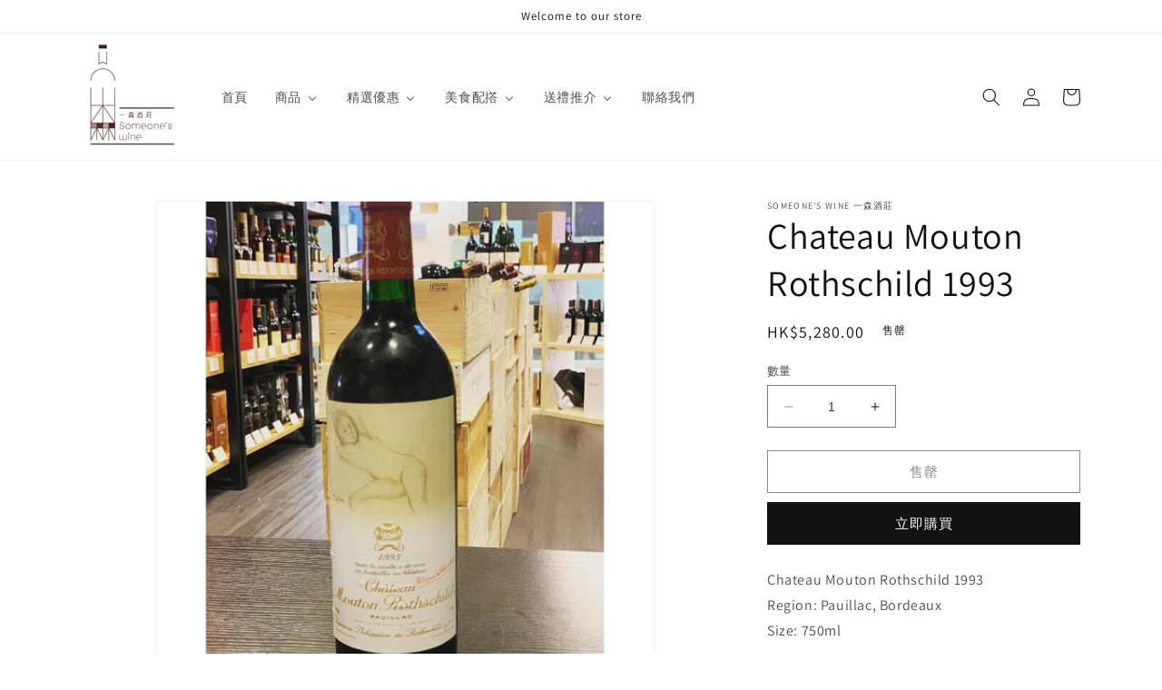

--- FILE ---
content_type: text/html; charset=utf-8
request_url: https://someoneswine.store/products/id-4608149174353920
body_size: 27818
content:
<!doctype html>
<html class="no-js" lang="zh-TW">
  <head>
    <meta charset="utf-8">
    <meta http-equiv="X-UA-Compatible" content="IE=edge">
    <meta name="viewport" content="width=device-width,initial-scale=1">
    <meta name="theme-color" content="">
    <link rel="canonical" href="https://someoneswine.store/products/id-4608149174353920">
    <link rel="preconnect" href="https://cdn.shopify.com" crossorigin><link rel="preconnect" href="https://fonts.shopifycdn.com" crossorigin><title>
      Chateau Mouton Rothschild 1993
 &ndash; Someone&#39;s Wine  一森酒莊</title>

    
      <meta name="description" content="Chateau Mouton Rothschild 1993 Region: Pauillac, Bordeaux Size: 750ml">
    

    

<meta property="og:site_name" content="Someone&#39;s Wine  一森酒莊">
<meta property="og:url" content="https://someoneswine.store/products/id-4608149174353920">
<meta property="og:title" content="Chateau Mouton Rothschild 1993">
<meta property="og:type" content="product">
<meta property="og:description" content="Chateau Mouton Rothschild 1993 Region: Pauillac, Bordeaux Size: 750ml"><meta property="og:image" content="http://someoneswine.store/cdn/shop/products/j9zzRtHAzK5GNzlhgcT1Re2FtkB9V-pVXf85JXJH8Hc1a1G5ppdGMUWaMzLXtS2fbrb1dtQnYAsNZJ6so1s5_d6a6c393-9685-4070-9541-5bb166432256.jpg?v=1681032548">
  <meta property="og:image:secure_url" content="https://someoneswine.store/cdn/shop/products/j9zzRtHAzK5GNzlhgcT1Re2FtkB9V-pVXf85JXJH8Hc1a1G5ppdGMUWaMzLXtS2fbrb1dtQnYAsNZJ6so1s5_d6a6c393-9685-4070-9541-5bb166432256.jpg?v=1681032548">
  <meta property="og:image:width" content="512">
  <meta property="og:image:height" content="512"><meta property="og:price:amount" content="5,280.00">
  <meta property="og:price:currency" content="HKD"><meta name="twitter:card" content="summary_large_image">
<meta name="twitter:title" content="Chateau Mouton Rothschild 1993">
<meta name="twitter:description" content="Chateau Mouton Rothschild 1993 Region: Pauillac, Bordeaux Size: 750ml">


    <script src="//someoneswine.store/cdn/shop/t/1/assets/constants.js?v=95358004781563950421680933371" defer="defer"></script>
    <script src="//someoneswine.store/cdn/shop/t/1/assets/pubsub.js?v=2921868252632587581680933378" defer="defer"></script>
    <script src="//someoneswine.store/cdn/shop/t/1/assets/global.js?v=127210358271191040921680933373" defer="defer"></script>
    <script>window.performance && window.performance.mark && window.performance.mark('shopify.content_for_header.start');</script><meta id="shopify-digital-wallet" name="shopify-digital-wallet" content="/74713039164/digital_wallets/dialog">
<link rel="alternate" type="application/json+oembed" href="https://someoneswine.store/products/id-4608149174353920.oembed">
<script async="async" src="/checkouts/internal/preloads.js?locale=zh-HK"></script>
<script id="shopify-features" type="application/json">{"accessToken":"a88305da1043d0634d35db8a8bbad27f","betas":["rich-media-storefront-analytics"],"domain":"someoneswine.store","predictiveSearch":false,"shopId":74713039164,"locale":"zh-tw"}</script>
<script>var Shopify = Shopify || {};
Shopify.shop = "someoneswine.myshopify.com";
Shopify.locale = "zh-TW";
Shopify.currency = {"active":"HKD","rate":"1.0"};
Shopify.country = "HK";
Shopify.theme = {"name":"Dawn","id":147821855036,"schema_name":"Dawn","schema_version":"9.0.0","theme_store_id":887,"role":"main"};
Shopify.theme.handle = "null";
Shopify.theme.style = {"id":null,"handle":null};
Shopify.cdnHost = "someoneswine.store/cdn";
Shopify.routes = Shopify.routes || {};
Shopify.routes.root = "/";</script>
<script type="module">!function(o){(o.Shopify=o.Shopify||{}).modules=!0}(window);</script>
<script>!function(o){function n(){var o=[];function n(){o.push(Array.prototype.slice.apply(arguments))}return n.q=o,n}var t=o.Shopify=o.Shopify||{};t.loadFeatures=n(),t.autoloadFeatures=n()}(window);</script>
<script id="shop-js-analytics" type="application/json">{"pageType":"product"}</script>
<script defer="defer" async type="module" src="//someoneswine.store/cdn/shopifycloud/shop-js/modules/v2/client.init-shop-cart-sync_Dve1Emjg.zh-TW.esm.js"></script>
<script defer="defer" async type="module" src="//someoneswine.store/cdn/shopifycloud/shop-js/modules/v2/chunk.common_Bizz2aD6.esm.js"></script>
<script defer="defer" async type="module" src="//someoneswine.store/cdn/shopifycloud/shop-js/modules/v2/chunk.modal_FTHhzsOM.esm.js"></script>
<script type="module">
  await import("//someoneswine.store/cdn/shopifycloud/shop-js/modules/v2/client.init-shop-cart-sync_Dve1Emjg.zh-TW.esm.js");
await import("//someoneswine.store/cdn/shopifycloud/shop-js/modules/v2/chunk.common_Bizz2aD6.esm.js");
await import("//someoneswine.store/cdn/shopifycloud/shop-js/modules/v2/chunk.modal_FTHhzsOM.esm.js");

  window.Shopify.SignInWithShop?.initShopCartSync?.({"fedCMEnabled":true,"windoidEnabled":true});

</script>
<script id="__st">var __st={"a":74713039164,"offset":28800,"reqid":"d7f00bfa-630c-469f-b14d-3316498431f2-1769681681","pageurl":"someoneswine.store\/products\/id-4608149174353920","u":"2d5ca6a7b3ad","p":"product","rtyp":"product","rid":8256955744572};</script>
<script>window.ShopifyPaypalV4VisibilityTracking = true;</script>
<script id="captcha-bootstrap">!function(){'use strict';const t='contact',e='account',n='new_comment',o=[[t,t],['blogs',n],['comments',n],[t,'customer']],c=[[e,'customer_login'],[e,'guest_login'],[e,'recover_customer_password'],[e,'create_customer']],r=t=>t.map((([t,e])=>`form[action*='/${t}']:not([data-nocaptcha='true']) input[name='form_type'][value='${e}']`)).join(','),a=t=>()=>t?[...document.querySelectorAll(t)].map((t=>t.form)):[];function s(){const t=[...o],e=r(t);return a(e)}const i='password',u='form_key',d=['recaptcha-v3-token','g-recaptcha-response','h-captcha-response',i],f=()=>{try{return window.sessionStorage}catch{return}},m='__shopify_v',_=t=>t.elements[u];function p(t,e,n=!1){try{const o=window.sessionStorage,c=JSON.parse(o.getItem(e)),{data:r}=function(t){const{data:e,action:n}=t;return t[m]||n?{data:e,action:n}:{data:t,action:n}}(c);for(const[e,n]of Object.entries(r))t.elements[e]&&(t.elements[e].value=n);n&&o.removeItem(e)}catch(o){console.error('form repopulation failed',{error:o})}}const l='form_type',E='cptcha';function T(t){t.dataset[E]=!0}const w=window,h=w.document,L='Shopify',v='ce_forms',y='captcha';let A=!1;((t,e)=>{const n=(g='f06e6c50-85a8-45c8-87d0-21a2b65856fe',I='https://cdn.shopify.com/shopifycloud/storefront-forms-hcaptcha/ce_storefront_forms_captcha_hcaptcha.v1.5.2.iife.js',D={infoText:'已受到 hCaptcha 保護',privacyText:'隱私',termsText:'條款'},(t,e,n)=>{const o=w[L][v],c=o.bindForm;if(c)return c(t,g,e,D).then(n);var r;o.q.push([[t,g,e,D],n]),r=I,A||(h.body.append(Object.assign(h.createElement('script'),{id:'captcha-provider',async:!0,src:r})),A=!0)});var g,I,D;w[L]=w[L]||{},w[L][v]=w[L][v]||{},w[L][v].q=[],w[L][y]=w[L][y]||{},w[L][y].protect=function(t,e){n(t,void 0,e),T(t)},Object.freeze(w[L][y]),function(t,e,n,w,h,L){const[v,y,A,g]=function(t,e,n){const i=e?o:[],u=t?c:[],d=[...i,...u],f=r(d),m=r(i),_=r(d.filter((([t,e])=>n.includes(e))));return[a(f),a(m),a(_),s()]}(w,h,L),I=t=>{const e=t.target;return e instanceof HTMLFormElement?e:e&&e.form},D=t=>v().includes(t);t.addEventListener('submit',(t=>{const e=I(t);if(!e)return;const n=D(e)&&!e.dataset.hcaptchaBound&&!e.dataset.recaptchaBound,o=_(e),c=g().includes(e)&&(!o||!o.value);(n||c)&&t.preventDefault(),c&&!n&&(function(t){try{if(!f())return;!function(t){const e=f();if(!e)return;const n=_(t);if(!n)return;const o=n.value;o&&e.removeItem(o)}(t);const e=Array.from(Array(32),(()=>Math.random().toString(36)[2])).join('');!function(t,e){_(t)||t.append(Object.assign(document.createElement('input'),{type:'hidden',name:u})),t.elements[u].value=e}(t,e),function(t,e){const n=f();if(!n)return;const o=[...t.querySelectorAll(`input[type='${i}']`)].map((({name:t})=>t)),c=[...d,...o],r={};for(const[a,s]of new FormData(t).entries())c.includes(a)||(r[a]=s);n.setItem(e,JSON.stringify({[m]:1,action:t.action,data:r}))}(t,e)}catch(e){console.error('failed to persist form',e)}}(e),e.submit())}));const S=(t,e)=>{t&&!t.dataset[E]&&(n(t,e.some((e=>e===t))),T(t))};for(const o of['focusin','change'])t.addEventListener(o,(t=>{const e=I(t);D(e)&&S(e,y())}));const B=e.get('form_key'),M=e.get(l),P=B&&M;t.addEventListener('DOMContentLoaded',(()=>{const t=y();if(P)for(const e of t)e.elements[l].value===M&&p(e,B);[...new Set([...A(),...v().filter((t=>'true'===t.dataset.shopifyCaptcha))])].forEach((e=>S(e,t)))}))}(h,new URLSearchParams(w.location.search),n,t,e,['guest_login'])})(!0,!0)}();</script>
<script integrity="sha256-4kQ18oKyAcykRKYeNunJcIwy7WH5gtpwJnB7kiuLZ1E=" data-source-attribution="shopify.loadfeatures" defer="defer" src="//someoneswine.store/cdn/shopifycloud/storefront/assets/storefront/load_feature-a0a9edcb.js" crossorigin="anonymous"></script>
<script data-source-attribution="shopify.dynamic_checkout.dynamic.init">var Shopify=Shopify||{};Shopify.PaymentButton=Shopify.PaymentButton||{isStorefrontPortableWallets:!0,init:function(){window.Shopify.PaymentButton.init=function(){};var t=document.createElement("script");t.src="https://someoneswine.store/cdn/shopifycloud/portable-wallets/latest/portable-wallets.zh-tw.js",t.type="module",document.head.appendChild(t)}};
</script>
<script data-source-attribution="shopify.dynamic_checkout.buyer_consent">
  function portableWalletsHideBuyerConsent(e){var t=document.getElementById("shopify-buyer-consent"),n=document.getElementById("shopify-subscription-policy-button");t&&n&&(t.classList.add("hidden"),t.setAttribute("aria-hidden","true"),n.removeEventListener("click",e))}function portableWalletsShowBuyerConsent(e){var t=document.getElementById("shopify-buyer-consent"),n=document.getElementById("shopify-subscription-policy-button");t&&n&&(t.classList.remove("hidden"),t.removeAttribute("aria-hidden"),n.addEventListener("click",e))}window.Shopify?.PaymentButton&&(window.Shopify.PaymentButton.hideBuyerConsent=portableWalletsHideBuyerConsent,window.Shopify.PaymentButton.showBuyerConsent=portableWalletsShowBuyerConsent);
</script>
<script>
  function portableWalletsCleanup(e){e&&e.src&&console.error("Failed to load portable wallets script "+e.src);var t=document.querySelectorAll("shopify-accelerated-checkout .shopify-payment-button__skeleton, shopify-accelerated-checkout-cart .wallet-cart-button__skeleton"),e=document.getElementById("shopify-buyer-consent");for(let e=0;e<t.length;e++)t[e].remove();e&&e.remove()}function portableWalletsNotLoadedAsModule(e){e instanceof ErrorEvent&&"string"==typeof e.message&&e.message.includes("import.meta")&&"string"==typeof e.filename&&e.filename.includes("portable-wallets")&&(window.removeEventListener("error",portableWalletsNotLoadedAsModule),window.Shopify.PaymentButton.failedToLoad=e,"loading"===document.readyState?document.addEventListener("DOMContentLoaded",window.Shopify.PaymentButton.init):window.Shopify.PaymentButton.init())}window.addEventListener("error",portableWalletsNotLoadedAsModule);
</script>

<script type="module" src="https://someoneswine.store/cdn/shopifycloud/portable-wallets/latest/portable-wallets.zh-tw.js" onError="portableWalletsCleanup(this)" crossorigin="anonymous"></script>
<script nomodule>
  document.addEventListener("DOMContentLoaded", portableWalletsCleanup);
</script>

<link id="shopify-accelerated-checkout-styles" rel="stylesheet" media="screen" href="https://someoneswine.store/cdn/shopifycloud/portable-wallets/latest/accelerated-checkout-backwards-compat.css" crossorigin="anonymous">
<style id="shopify-accelerated-checkout-cart">
        #shopify-buyer-consent {
  margin-top: 1em;
  display: inline-block;
  width: 100%;
}

#shopify-buyer-consent.hidden {
  display: none;
}

#shopify-subscription-policy-button {
  background: none;
  border: none;
  padding: 0;
  text-decoration: underline;
  font-size: inherit;
  cursor: pointer;
}

#shopify-subscription-policy-button::before {
  box-shadow: none;
}

      </style>
<script id="sections-script" data-sections="header" defer="defer" src="//someoneswine.store/cdn/shop/t/1/compiled_assets/scripts.js?v=492"></script>
<script>window.performance && window.performance.mark && window.performance.mark('shopify.content_for_header.end');</script>


    <style data-shopify>
      @font-face {
  font-family: Assistant;
  font-weight: 400;
  font-style: normal;
  font-display: swap;
  src: url("//someoneswine.store/cdn/fonts/assistant/assistant_n4.9120912a469cad1cc292572851508ca49d12e768.woff2") format("woff2"),
       url("//someoneswine.store/cdn/fonts/assistant/assistant_n4.6e9875ce64e0fefcd3f4446b7ec9036b3ddd2985.woff") format("woff");
}

      @font-face {
  font-family: Assistant;
  font-weight: 700;
  font-style: normal;
  font-display: swap;
  src: url("//someoneswine.store/cdn/fonts/assistant/assistant_n7.bf44452348ec8b8efa3aa3068825305886b1c83c.woff2") format("woff2"),
       url("//someoneswine.store/cdn/fonts/assistant/assistant_n7.0c887fee83f6b3bda822f1150b912c72da0f7b64.woff") format("woff");
}

      
      
      @font-face {
  font-family: Assistant;
  font-weight: 400;
  font-style: normal;
  font-display: swap;
  src: url("//someoneswine.store/cdn/fonts/assistant/assistant_n4.9120912a469cad1cc292572851508ca49d12e768.woff2") format("woff2"),
       url("//someoneswine.store/cdn/fonts/assistant/assistant_n4.6e9875ce64e0fefcd3f4446b7ec9036b3ddd2985.woff") format("woff");
}


      :root {
        --font-body-family: Assistant, sans-serif;
        --font-body-style: normal;
        --font-body-weight: 400;
        --font-body-weight-bold: 700;

        --font-heading-family: Assistant, sans-serif;
        --font-heading-style: normal;
        --font-heading-weight: 400;

        --font-body-scale: 1.0;
        --font-heading-scale: 1.0;

        --color-base-text: 18, 18, 18;
        --color-shadow: 18, 18, 18;
        --color-base-background-1: 255, 255, 255;
        --color-base-background-2: 243, 243, 243;
        --color-base-solid-button-labels: 255, 255, 255;
        --color-base-outline-button-labels: 18, 18, 18;
        --color-base-accent-1: 18, 18, 18;
        --color-base-accent-2: 51, 79, 180;
        --payment-terms-background-color: #ffffff;

        --gradient-base-background-1: #ffffff;
        --gradient-base-background-2: #f3f3f3;
        --gradient-base-accent-1: #121212;
        --gradient-base-accent-2: #334fb4;

        --media-padding: px;
        --media-border-opacity: 0.05;
        --media-border-width: 1px;
        --media-radius: 0px;
        --media-shadow-opacity: 0.0;
        --media-shadow-horizontal-offset: 0px;
        --media-shadow-vertical-offset: -14px;
        --media-shadow-blur-radius: 5px;
        --media-shadow-visible: 0;

        --page-width: 120rem;
        --page-width-margin: 0rem;

        --product-card-image-padding: 0.0rem;
        --product-card-corner-radius: 0.0rem;
        --product-card-text-alignment: left;
        --product-card-border-width: 0.0rem;
        --product-card-border-opacity: 0.1;
        --product-card-shadow-opacity: 0.0;
        --product-card-shadow-visible: 0;
        --product-card-shadow-horizontal-offset: 0.0rem;
        --product-card-shadow-vertical-offset: 0.4rem;
        --product-card-shadow-blur-radius: 0.5rem;

        --collection-card-image-padding: 0.0rem;
        --collection-card-corner-radius: 0.0rem;
        --collection-card-text-alignment: left;
        --collection-card-border-width: 0.0rem;
        --collection-card-border-opacity: 0.1;
        --collection-card-shadow-opacity: 0.0;
        --collection-card-shadow-visible: 0;
        --collection-card-shadow-horizontal-offset: 0.0rem;
        --collection-card-shadow-vertical-offset: 0.4rem;
        --collection-card-shadow-blur-radius: 0.5rem;

        --blog-card-image-padding: 0.0rem;
        --blog-card-corner-radius: 0.0rem;
        --blog-card-text-alignment: left;
        --blog-card-border-width: 0.0rem;
        --blog-card-border-opacity: 0.1;
        --blog-card-shadow-opacity: 0.0;
        --blog-card-shadow-visible: 0;
        --blog-card-shadow-horizontal-offset: 0.0rem;
        --blog-card-shadow-vertical-offset: 0.4rem;
        --blog-card-shadow-blur-radius: 0.5rem;

        --badge-corner-radius: 4.0rem;

        --popup-border-width: 1px;
        --popup-border-opacity: 0.1;
        --popup-corner-radius: 0px;
        --popup-shadow-opacity: 0.0;
        --popup-shadow-horizontal-offset: 0px;
        --popup-shadow-vertical-offset: 4px;
        --popup-shadow-blur-radius: 5px;

        --drawer-border-width: 1px;
        --drawer-border-opacity: 0.1;
        --drawer-shadow-opacity: 0.0;
        --drawer-shadow-horizontal-offset: 0px;
        --drawer-shadow-vertical-offset: 4px;
        --drawer-shadow-blur-radius: 5px;

        --spacing-sections-desktop: 0px;
        --spacing-sections-mobile: 0px;

        --grid-desktop-vertical-spacing: 8px;
        --grid-desktop-horizontal-spacing: 8px;
        --grid-mobile-vertical-spacing: 4px;
        --grid-mobile-horizontal-spacing: 4px;

        --text-boxes-border-opacity: 0.1;
        --text-boxes-border-width: 0px;
        --text-boxes-radius: 0px;
        --text-boxes-shadow-opacity: 0.0;
        --text-boxes-shadow-visible: 0;
        --text-boxes-shadow-horizontal-offset: 0px;
        --text-boxes-shadow-vertical-offset: 4px;
        --text-boxes-shadow-blur-radius: 5px;

        --buttons-radius: 0px;
        --buttons-radius-outset: 0px;
        --buttons-border-width: 1px;
        --buttons-border-opacity: 1.0;
        --buttons-shadow-opacity: 0.0;
        --buttons-shadow-visible: 0;
        --buttons-shadow-horizontal-offset: 0px;
        --buttons-shadow-vertical-offset: 4px;
        --buttons-shadow-blur-radius: 5px;
        --buttons-border-offset: 0px;

        --inputs-radius: 0px;
        --inputs-border-width: 1px;
        --inputs-border-opacity: 0.55;
        --inputs-shadow-opacity: 0.0;
        --inputs-shadow-horizontal-offset: 0px;
        --inputs-margin-offset: 0px;
        --inputs-shadow-vertical-offset: 4px;
        --inputs-shadow-blur-radius: 5px;
        --inputs-radius-outset: 0px;

        --variant-pills-radius: 40px;
        --variant-pills-border-width: 1px;
        --variant-pills-border-opacity: 0.55;
        --variant-pills-shadow-opacity: 0.0;
        --variant-pills-shadow-horizontal-offset: 0px;
        --variant-pills-shadow-vertical-offset: 4px;
        --variant-pills-shadow-blur-radius: 5px;
      }

      *,
      *::before,
      *::after {
        box-sizing: inherit;
      }

      html {
        box-sizing: border-box;
        font-size: calc(var(--font-body-scale) * 62.5%);
        height: 100%;
      }

      body {
        display: grid;
        grid-template-rows: auto auto 1fr auto;
        grid-template-columns: 100%;
        min-height: 100%;
        margin: 0;
        font-size: 1.5rem;
        letter-spacing: 0.06rem;
        line-height: calc(1 + 0.8 / var(--font-body-scale));
        font-family: var(--font-body-family);
        font-style: var(--font-body-style);
        font-weight: var(--font-body-weight);
      }

      @media screen and (min-width: 750px) {
        body {
          font-size: 1.6rem;
        }
      }
    </style>

    <link href="//someoneswine.store/cdn/shop/t/1/assets/base.css?v=23583125974240983831686836121" rel="stylesheet" type="text/css" media="all" />
<link rel="preload" as="font" href="//someoneswine.store/cdn/fonts/assistant/assistant_n4.9120912a469cad1cc292572851508ca49d12e768.woff2" type="font/woff2" crossorigin><link rel="preload" as="font" href="//someoneswine.store/cdn/fonts/assistant/assistant_n4.9120912a469cad1cc292572851508ca49d12e768.woff2" type="font/woff2" crossorigin><link rel="stylesheet" href="//someoneswine.store/cdn/shop/t/1/assets/component-predictive-search.css?v=85913294783299393391680933367" media="print" onload="this.media='all'"><script>document.documentElement.className = document.documentElement.className.replace('no-js', 'js');
    if (Shopify.designMode) {
      document.documentElement.classList.add('shopify-design-mode');
    }
    </script>
  <!-- BEGIN app block: shopify://apps/buddha-mega-menu-navigation/blocks/megamenu/dbb4ce56-bf86-4830-9b3d-16efbef51c6f -->
<script>
        var productImageAndPrice = [],
            collectionImages = [],
            articleImages = [],
            mmLivIcons = false,
            mmFlipClock = false,
            mmFixesUseJquery = false,
            mmNumMMI = 6,
            mmSchemaTranslation = {},
            mmMenuStrings =  {"menuStrings":{"default":{"首頁":"首頁","商品":"商品","Red Wine 紅葡萄酒":"Red Wine 紅葡萄酒","France 法國":"France 法國","Bordeaux Red 波爾多":"Bordeaux Red 波爾多","Burgundy Red 布根地":"Burgundy Red 布根地","  Other French Red 其他法國紅酒":"  Other French Red 其他法國紅酒","Italy 意大利":"Italy 意大利","Spain 西班牙":"Spain 西班牙","Australia 澳洲":"Australia 澳洲","USA 美國":"USA 美國","Others 其他產區 紅葡萄酒":"Others 其他產區 紅葡萄酒","White Wine 白葡萄酒":"White Wine 白葡萄酒","France 法國白酒":"France 法國白酒","Bordeaux White 波爾多白酒":"Bordeaux White 波爾多白酒","Burgundy White 布根地白酒":"Burgundy White 布根地白酒","Other Regions in France - White 法國其他地區白酒":"Other Regions in France - White 法國其他地區白酒","Other White Wine 其他產區 白葡萄酒":"Other White Wine 其他產區 白葡萄酒","Champagne & Sparkling Wine 香檳及氣酒":"Champagne & Sparkling Wine 香檳及氣酒","Champagne 香檳":"Champagne 香檳","Sparkling Wine 氣酒 ":"Sparkling Wine 氣酒 ","Sweet Wine 甜葡萄酒":"Sweet Wine 甜葡萄酒","Rose Wine 玫瑰葡萄酒":"Rose Wine 玫瑰葡萄酒","Whisky 威士忌":"Whisky 威士忌","Scotland 蘇格蘭威士忌":"Scotland 蘇格蘭威士忌","Blended Malt 混合麥芽":"Blended Malt 混合麥芽","Single Malt 單一麥芽":"Single Malt 單一麥芽","Japan 日本威士忌":"Japan 日本威士忌","Sake 日本清酒":"Sake 日本清酒","Fruit Sake 果酒":"Fruit Sake 果酒","Shochu 燒酎":"Shochu 燒酎","Brandy 白蘭地":"Brandy 白蘭地","Other Spirit 其他烈酒":"Other Spirit 其他烈酒","Gin 氈酒":"Gin 氈酒","Moutai 茅台":"Moutai 茅台","Wine Accessories 酒類配件":"Wine Accessories 酒類配件","Half bottle 半瓶裝 375 mL":"Half bottle 半瓶裝 375 mL","Big bottle 大瓶裝 1500 - 6000 mL":"Big bottle 大瓶裝 1500 - 6000 mL","精選優惠":"精選優惠","Monthly Recommendation 每月推介":"Monthly Recommendation 每月推介","Volume Discount 多買優惠":"Volume Discount 多買優惠","Special offer 特價專區":"Special offer 特價專區","美食配撘":"美食配撘","Barbeque 燒烤":"Barbeque 燒烤","HK Style Hotpot 港式火鍋":"HK Style Hotpot 港式火鍋","Seafood 海鮮":"Seafood 海鮮","Chinese 廣東粵菜":"Chinese 廣東粵菜","Western 西式美食":"Western 西式美食","Japanese 日本菜":"Japanese 日本菜","送禮推介":"送禮推介","Wedding / Party 婚宴及慶祝派對":"Wedding / Party 婚宴及慶祝派對","Business Amenities 商業饋贈":"Business Amenities 商業饋贈","Friends Reunion 好友聚會":"Friends Reunion 好友聚會","Festive Gifts 佳節禮物":"Festive Gifts 佳節禮物","聯絡我們":"聯絡我們"}},"additional":{"default":{}}} ,
            mmShopLocale = "zh-TW",
            mmShopLocaleCollectionsRoute = "/collections",
            mmSchemaDesignJSON = [{"action":"menu-select","value":"force-mega-menu"},{"action":"design","setting":"vertical_link_hover_color","value":"#000000"},{"action":"design","setting":"background_hover_color","value":"#f9f9f9"},{"action":"design","setting":"vertical_background_color","value":"#ffffff"},{"action":"design","setting":"vertical_text_color","value":"#000000"},{"action":"design","setting":"link_hover_color","value":"#000000"},{"action":"design","setting":"vertical_contact_left_alt_color","value":"#333333"},{"action":"design","setting":"vertical_contact_right_btn_bg_color","value":"#333333"},{"action":"design","setting":"vertical_addtocart_background_color","value":"#333333"},{"action":"design","setting":"vertical_countdown_background_color","value":"#333333"},{"action":"design","setting":"vertical_countdown_color","value":"#ffffff"},{"action":"design","setting":"vertical_addtocart_text_color","value":"#ffffff"},{"action":"design","setting":"vertical_addtocart_enable","value":"true"},{"action":"design","setting":"vertical_contact_right_btn_text_color","value":"#ffffff"},{"action":"design","setting":"vertical_price_color","value":"#ffffff"},{"action":"design","setting":"vertical_font_size","value":"13px"},{"action":"design","setting":"vertical_font_family","value":"Default"},{"action":"design","setting":"countdown_background_color","value":"#333333"},{"action":"design","setting":"countdown_color","value":"#ffffff"},{"action":"design","setting":"addtocart_background_hover_color","value":"#0da19a"},{"action":"design","setting":"addtocart_text_hover_color","value":"#ffffff"},{"action":"design","setting":"addtocart_background_color","value":"#ffffff"},{"action":"design","setting":"addtocart_text_color","value":"#333333"},{"action":"design","setting":"addtocart_enable","value":"true"},{"action":"design","setting":"contact_left_text_color","value":"#f1f1f0"},{"action":"design","setting":"contact_left_alt_color","value":"#CCCCCC"},{"action":"design","setting":"contact_left_bg_color","value":"#3A3A3A"},{"action":"design","setting":"contact_right_btn_bg_color","value":"#3A3A3A"},{"action":"design","setting":"contact_right_btn_text_color","value":"#ffffff"},{"action":"design","setting":"price_color","value":"#0da19a"},{"action":"design","setting":"background_color","value":"#ffffff"},{"action":"design","setting":"text_color","value":"#222222"},{"action":"design","setting":"font_size","value":"13px"},{"action":"design","setting":"font_family","value":"Default"}],
            mmDomChangeSkipUl = "",
            buddhaMegaMenuShop = "someoneswine.myshopify.com",
            mmWireframeCompression = "0",
            mmExtensionAssetUrl = "https://cdn.shopify.com/extensions/019abe06-4a3f-7763-88da-170e1b54169b/mega-menu-151/assets/";var bestSellersHTML = '';var newestProductsHTML = '';/* get link lists api */
        var linkLists={"main-menu" : {"title":"主選單", "items":["/","/collections/all","/pages/contact",]},"footer" : {"title":"頁尾選單", "items":["/search",]},"customer-account-main-menu" : {"title":"顧客帳號主選單", "items":["/","https://shopify.com/74713039164/account/orders?locale=zh-TW&amp;region_country=HK",]},};/*ENDPARSE*/

        linkLists["force-mega-menu"]={};linkLists["force-mega-menu"].title="Dawn Theme - Mega Menu";linkLists["force-mega-menu"].items=[1];

        /* set product prices *//* get the collection images *//* get the article images *//* customer fixes */
        var mmThemeFixesBefore = function(){ if (selectedMenu=="force-mega-menu" && tempMenuObject.u.matches(".menu-drawer__navigation > .list-menu")) { tempMenuObject.forceMenu = true; tempMenuObject.liClasses = ""; tempMenuObject.aClasses = "menu-drawer__menu-item list-menu__item link link--text focus-inset"; tempMenuObject.liItems = tempMenuObject.u.children; } else if (selectedMenu=="force-mega-menu" && tempMenuObject.u.matches("nav > .list-menu")) { tempMenuObject.forceMenu = true; tempMenuObject.liClasses = ""; tempMenuObject.aClasses = "header__menu-item list-menu__item link link--text focus-inset"; tempMenuObject.liItems = tempMenuObject.u.children; } mmAddStyle(" .search-modal.modal__content {z-index: 1001;} .buddha-menu-item .header__menu-item:hover span{text-decoration: none !important;} ", "themeScript"); }; 
        

        var mmWireframe = {"html" : "<li class=\"buddha-menu-item\" itemId=\"fFgqA\"  ><a data-href=\"/\" href=\"/\" aria-label=\"首頁\" data-no-instant=\"\" onclick=\"mmGoToPage(this, event); return false;\"  ><span class=\"mm-title\">首頁</span></a></li><li class=\"buddha-menu-item\" itemId=\"m0cWq\"  ><a data-href=\"no-link\" href=\"#\" rel=\"nofollow\" aria-label=\"商品\" data-no-instant=\"\" onclick=\"return toggleSubmenu(this);\"  ><span class=\"mm-title\">商品</span><i class=\"mm-arrow mm-angle-down\" aria-hidden=\"true\"></i><span class=\"toggle-menu-btn\" style=\"display:none;\" title=\"Toggle menu\" onclick=\"return toggleSubmenu(this)\"><span class=\"mm-arrow-icon\"><span class=\"bar-one\"></span><span class=\"bar-two\"></span></span></span></a><ul class=\"mm-submenu tree  small \"><li data-href=\"/collections/red-wine-紅葡萄酒\" href=\"/collections/red-wine-紅葡萄酒\" aria-label=\"Red Wine 紅葡萄酒\" data-no-instant=\"\" onclick=\"mmGoToPage(this, event); return false;\"  ><a data-href=\"/collections/red-wine-紅葡萄酒\" href=\"/collections/red-wine-紅葡萄酒\" aria-label=\"Red Wine 紅葡萄酒\" data-no-instant=\"\" onclick=\"mmGoToPage(this, event); return false;\"  ><span class=\"mm-title\">Red Wine 紅葡萄酒</span><i class=\"mm-arrow mm-angle-down\" aria-hidden=\"true\"></i><span class=\"toggle-menu-btn\" style=\"display:none;\" title=\"Toggle menu\" onclick=\"return toggleSubmenu(this)\"><span class=\"mm-arrow-icon\"><span class=\"bar-one\"></span><span class=\"bar-two\"></span></span></span></a><ul class=\"mm-submenu tree  small \"><li data-href=\"/collections/france-法國\" href=\"/collections/france-法國\" aria-label=\"France 法國\" data-no-instant=\"\" onclick=\"mmGoToPage(this, event); return false;\"  ><a data-href=\"/collections/france-法國\" href=\"/collections/france-法國\" aria-label=\"France 法國\" data-no-instant=\"\" onclick=\"mmGoToPage(this, event); return false;\"  ><span class=\"mm-title\">France 法國</span><i class=\"mm-arrow mm-angle-down\" aria-hidden=\"true\"></i><span class=\"toggle-menu-btn\" style=\"display:none;\" title=\"Toggle menu\" onclick=\"return toggleSubmenu(this)\"><span class=\"mm-arrow-icon\"><span class=\"bar-one\"></span><span class=\"bar-two\"></span></span></span></a><ul class=\"mm-submenu tree  small mm-last-level\"><li data-href=\"/collections/波爾多紅酒\" href=\"/collections/波爾多紅酒\" aria-label=\"Bordeaux Red 波爾多\" data-no-instant=\"\" onclick=\"mmGoToPage(this, event); return false;\"  ><a data-href=\"/collections/波爾多紅酒\" href=\"/collections/波爾多紅酒\" aria-label=\"Bordeaux Red 波爾多\" data-no-instant=\"\" onclick=\"mmGoToPage(this, event); return false;\"  ><span class=\"mm-title\">Bordeaux Red 波爾多</span></a></li><li data-href=\"/collections/burgundy-red-布根地紅酒n\" href=\"/collections/burgundy-red-布根地紅酒n\" aria-label=\"Burgundy Red 布根地\" data-no-instant=\"\" onclick=\"mmGoToPage(this, event); return false;\"  ><a data-href=\"/collections/burgundy-red-布根地紅酒n\" href=\"/collections/burgundy-red-布根地紅酒n\" aria-label=\"Burgundy Red 布根地\" data-no-instant=\"\" onclick=\"mmGoToPage(this, event); return false;\"  ><span class=\"mm-title\">Burgundy Red 布根地</span></a></li><li data-href=\"/collections/other-regions-in-france-red-法國其他地區紅酒\" href=\"/collections/other-regions-in-france-red-法國其他地區紅酒\" aria-label=\"  Other French Red 其他法國紅酒\" data-no-instant=\"\" onclick=\"mmGoToPage(this, event); return false;\"  ><a data-href=\"/collections/other-regions-in-france-red-法國其他地區紅酒\" href=\"/collections/other-regions-in-france-red-法國其他地區紅酒\" aria-label=\"  Other French Red 其他法國紅酒\" data-no-instant=\"\" onclick=\"mmGoToPage(this, event); return false;\"  ><span class=\"mm-title\">Other French Red 其他法國紅酒</span></a></li></ul></li><li data-href=\"/collections/italy-意大利nn\" href=\"/collections/italy-意大利nn\" aria-label=\"Italy 意大利\" data-no-instant=\"\" onclick=\"mmGoToPage(this, event); return false;\"  ><a data-href=\"/collections/italy-意大利nn\" href=\"/collections/italy-意大利nn\" aria-label=\"Italy 意大利\" data-no-instant=\"\" onclick=\"mmGoToPage(this, event); return false;\"  ><span class=\"mm-title\">Italy 意大利</span></a></li><li data-href=\"/collections/spain-西班牙nn\" href=\"/collections/spain-西班牙nn\" aria-label=\"Spain 西班牙\" data-no-instant=\"\" onclick=\"mmGoToPage(this, event); return false;\"  ><a data-href=\"/collections/spain-西班牙nn\" href=\"/collections/spain-西班牙nn\" aria-label=\"Spain 西班牙\" data-no-instant=\"\" onclick=\"mmGoToPage(this, event); return false;\"  ><span class=\"mm-title\">Spain 西班牙</span></a></li><li data-href=\"/collections/australia-澳洲nn\" href=\"/collections/australia-澳洲nn\" aria-label=\"Australia 澳洲\" data-no-instant=\"\" onclick=\"mmGoToPage(this, event); return false;\"  ><a data-href=\"/collections/australia-澳洲nn\" href=\"/collections/australia-澳洲nn\" aria-label=\"Australia 澳洲\" data-no-instant=\"\" onclick=\"mmGoToPage(this, event); return false;\"  ><span class=\"mm-title\">Australia 澳洲</span></a></li><li data-href=\"/collections/usa-美國nn\" href=\"/collections/usa-美國nn\" aria-label=\"USA 美國\" data-no-instant=\"\" onclick=\"mmGoToPage(this, event); return false;\"  ><a data-href=\"/collections/usa-美國nn\" href=\"/collections/usa-美國nn\" aria-label=\"USA 美國\" data-no-instant=\"\" onclick=\"mmGoToPage(this, event); return false;\"  ><span class=\"mm-title\">USA 美國</span></a></li><li data-href=\"/collections/other-red-wine-其他產區-紅葡萄酒nn\" href=\"/collections/other-red-wine-其他產區-紅葡萄酒nn\" aria-label=\"Others 其他產區 紅葡萄酒\" data-no-instant=\"\" onclick=\"mmGoToPage(this, event); return false;\"  ><a data-href=\"/collections/other-red-wine-其他產區-紅葡萄酒nn\" href=\"/collections/other-red-wine-其他產區-紅葡萄酒nn\" aria-label=\"Others 其他產區 紅葡萄酒\" data-no-instant=\"\" onclick=\"mmGoToPage(this, event); return false;\"  ><span class=\"mm-title\">Others 其他產區 紅葡萄酒</span></a></li></ul></li><li data-href=\"/collections/white-wine-白葡萄酒\" href=\"/collections/white-wine-白葡萄酒\" aria-label=\"White Wine 白葡萄酒\" data-no-instant=\"\" onclick=\"mmGoToPage(this, event); return false;\"  ><a data-href=\"/collections/white-wine-白葡萄酒\" href=\"/collections/white-wine-白葡萄酒\" aria-label=\"White Wine 白葡萄酒\" data-no-instant=\"\" onclick=\"mmGoToPage(this, event); return false;\"  ><span class=\"mm-title\">White Wine 白葡萄酒</span><i class=\"mm-arrow mm-angle-down\" aria-hidden=\"true\"></i><span class=\"toggle-menu-btn\" style=\"display:none;\" title=\"Toggle menu\" onclick=\"return toggleSubmenu(this)\"><span class=\"mm-arrow-icon\"><span class=\"bar-one\"></span><span class=\"bar-two\"></span></span></span></a><ul class=\"mm-submenu tree  small \"><li data-href=\"/collections/france-法國白酒\" href=\"/collections/france-法國白酒\" aria-label=\"France 法國白酒\" data-no-instant=\"\" onclick=\"mmGoToPage(this, event); return false;\"  ><a data-href=\"/collections/france-法國白酒\" href=\"/collections/france-法國白酒\" aria-label=\"France 法國白酒\" data-no-instant=\"\" onclick=\"mmGoToPage(this, event); return false;\"  ><span class=\"mm-title\">France 法國白酒</span><i class=\"mm-arrow mm-angle-down\" aria-hidden=\"true\"></i><span class=\"toggle-menu-btn\" style=\"display:none;\" title=\"Toggle menu\" onclick=\"return toggleSubmenu(this)\"><span class=\"mm-arrow-icon\"><span class=\"bar-one\"></span><span class=\"bar-two\"></span></span></span></a><ul class=\"mm-submenu tree  small mm-last-level\"><li data-href=\"/collections/bordeaux-white-波爾多白酒\" href=\"/collections/bordeaux-white-波爾多白酒\" aria-label=\"Bordeaux White 波爾多白酒\" data-no-instant=\"\" onclick=\"mmGoToPage(this, event); return false;\"  ><a data-href=\"/collections/bordeaux-white-波爾多白酒\" href=\"/collections/bordeaux-white-波爾多白酒\" aria-label=\"Bordeaux White 波爾多白酒\" data-no-instant=\"\" onclick=\"mmGoToPage(this, event); return false;\"  ><span class=\"mm-title\">Bordeaux White 波爾多白酒</span></a></li><li data-href=\"/collections/burgundy-white-布根地白酒\" href=\"/collections/burgundy-white-布根地白酒\" aria-label=\"Burgundy White 布根地白酒\" data-no-instant=\"\" onclick=\"mmGoToPage(this, event); return false;\"  ><a data-href=\"/collections/burgundy-white-布根地白酒\" href=\"/collections/burgundy-white-布根地白酒\" aria-label=\"Burgundy White 布根地白酒\" data-no-instant=\"\" onclick=\"mmGoToPage(this, event); return false;\"  ><span class=\"mm-title\">Burgundy White 布根地白酒</span></a></li><li data-href=\"/collections/other-regions-in-france-white-法國其他地區白酒\" href=\"/collections/other-regions-in-france-white-法國其他地區白酒\" aria-label=\"Other Regions in France - White 法國其他地區白酒\" data-no-instant=\"\" onclick=\"mmGoToPage(this, event); return false;\"  ><a data-href=\"/collections/other-regions-in-france-white-法國其他地區白酒\" href=\"/collections/other-regions-in-france-white-法國其他地區白酒\" aria-label=\"Other Regions in France - White 法國其他地區白酒\" data-no-instant=\"\" onclick=\"mmGoToPage(this, event); return false;\"  ><span class=\"mm-title\">Other Regions in France - White 法國其他地區白酒</span></a></li></ul></li><li data-href=\"/collections/other-white-wine-其他產區-白葡萄酒n\" href=\"/collections/other-white-wine-其他產區-白葡萄酒n\" aria-label=\"Other White Wine 其他產區 白葡萄酒\" data-no-instant=\"\" onclick=\"mmGoToPage(this, event); return false;\"  ><a data-href=\"/collections/other-white-wine-其他產區-白葡萄酒n\" href=\"/collections/other-white-wine-其他產區-白葡萄酒n\" aria-label=\"Other White Wine 其他產區 白葡萄酒\" data-no-instant=\"\" onclick=\"mmGoToPage(this, event); return false;\"  ><span class=\"mm-title\">Other White Wine 其他產區 白葡萄酒</span></a></li></ul></li><li data-href=\"/collections/champagne-sparkling-wine-香檳及氣酒n\" href=\"/collections/champagne-sparkling-wine-香檳及氣酒n\" aria-label=\"Champagne & Sparkling Wine 香檳及氣酒\" data-no-instant=\"\" onclick=\"mmGoToPage(this, event); return false;\"  ><a data-href=\"/collections/champagne-sparkling-wine-香檳及氣酒n\" href=\"/collections/champagne-sparkling-wine-香檳及氣酒n\" aria-label=\"Champagne & Sparkling Wine 香檳及氣酒\" data-no-instant=\"\" onclick=\"mmGoToPage(this, event); return false;\"  ><span class=\"mm-title\">Champagne & Sparkling Wine 香檳及氣酒</span><i class=\"mm-arrow mm-angle-down\" aria-hidden=\"true\"></i><span class=\"toggle-menu-btn\" style=\"display:none;\" title=\"Toggle menu\" onclick=\"return toggleSubmenu(this)\"><span class=\"mm-arrow-icon\"><span class=\"bar-one\"></span><span class=\"bar-two\"></span></span></span></a><ul class=\"mm-submenu tree  small mm-last-level\"><li data-href=\"/collections/champagne-香檳n\" href=\"/collections/champagne-香檳n\" aria-label=\"Champagne 香檳\" data-no-instant=\"\" onclick=\"mmGoToPage(this, event); return false;\"  ><a data-href=\"/collections/champagne-香檳n\" href=\"/collections/champagne-香檳n\" aria-label=\"Champagne 香檳\" data-no-instant=\"\" onclick=\"mmGoToPage(this, event); return false;\"  ><span class=\"mm-title\">Champagne 香檳</span></a></li><li data-href=\"/collections/sparkling-wine-氣酒n\" href=\"/collections/sparkling-wine-氣酒n\" aria-label=\"Sparkling Wine 氣酒 \" data-no-instant=\"\" onclick=\"mmGoToPage(this, event); return false;\"  ><a data-href=\"/collections/sparkling-wine-氣酒n\" href=\"/collections/sparkling-wine-氣酒n\" aria-label=\"Sparkling Wine 氣酒 \" data-no-instant=\"\" onclick=\"mmGoToPage(this, event); return false;\"  ><span class=\"mm-title\">Sparkling Wine 氣酒</span></a></li></ul></li><li data-href=\"/collections/sweet-wine-甜葡萄酒nn\" href=\"/collections/sweet-wine-甜葡萄酒nn\" aria-label=\"Sweet Wine 甜葡萄酒\" data-no-instant=\"\" onclick=\"mmGoToPage(this, event); return false;\"  ><a data-href=\"/collections/sweet-wine-甜葡萄酒nn\" href=\"/collections/sweet-wine-甜葡萄酒nn\" aria-label=\"Sweet Wine 甜葡萄酒\" data-no-instant=\"\" onclick=\"mmGoToPage(this, event); return false;\"  ><span class=\"mm-title\">Sweet Wine 甜葡萄酒</span></a></li><li data-href=\"/collections/rose-wine-玫瑰葡萄酒n\" href=\"/collections/rose-wine-玫瑰葡萄酒n\" aria-label=\"Rose Wine 玫瑰葡萄酒\" data-no-instant=\"\" onclick=\"mmGoToPage(this, event); return false;\"  ><a data-href=\"/collections/rose-wine-玫瑰葡萄酒n\" href=\"/collections/rose-wine-玫瑰葡萄酒n\" aria-label=\"Rose Wine 玫瑰葡萄酒\" data-no-instant=\"\" onclick=\"mmGoToPage(this, event); return false;\"  ><span class=\"mm-title\">Rose Wine 玫瑰葡萄酒</span></a></li><li data-href=\"/collections/whisky-威士忌\" href=\"/collections/whisky-威士忌\" aria-label=\"Whisky 威士忌\" data-no-instant=\"\" onclick=\"mmGoToPage(this, event); return false;\"  ><a data-href=\"/collections/whisky-威士忌\" href=\"/collections/whisky-威士忌\" aria-label=\"Whisky 威士忌\" data-no-instant=\"\" onclick=\"mmGoToPage(this, event); return false;\"  ><span class=\"mm-title\">Whisky 威士忌</span><i class=\"mm-arrow mm-angle-down\" aria-hidden=\"true\"></i><span class=\"toggle-menu-btn\" style=\"display:none;\" title=\"Toggle menu\" onclick=\"return toggleSubmenu(this)\"><span class=\"mm-arrow-icon\"><span class=\"bar-one\"></span><span class=\"bar-two\"></span></span></span></a><ul class=\"mm-submenu tree  small \"><li data-href=\"/collections/scotland-蘇格蘭威士忌\" href=\"/collections/scotland-蘇格蘭威士忌\" aria-label=\"Scotland 蘇格蘭威士忌\" data-no-instant=\"\" onclick=\"mmGoToPage(this, event); return false;\"  ><a data-href=\"/collections/scotland-蘇格蘭威士忌\" href=\"/collections/scotland-蘇格蘭威士忌\" aria-label=\"Scotland 蘇格蘭威士忌\" data-no-instant=\"\" onclick=\"mmGoToPage(this, event); return false;\"  ><span class=\"mm-title\">Scotland 蘇格蘭威士忌</span><i class=\"mm-arrow mm-angle-down\" aria-hidden=\"true\"></i><span class=\"toggle-menu-btn\" style=\"display:none;\" title=\"Toggle menu\" onclick=\"return toggleSubmenu(this)\"><span class=\"mm-arrow-icon\"><span class=\"bar-one\"></span><span class=\"bar-two\"></span></span></span></a><ul class=\"mm-submenu tree  small mm-last-level\"><li data-href=\"/collections/blended-malt-混合麥芽n\" href=\"/collections/blended-malt-混合麥芽n\" aria-label=\"Blended Malt 混合麥芽\" data-no-instant=\"\" onclick=\"mmGoToPage(this, event); return false;\"  ><a data-href=\"/collections/blended-malt-混合麥芽n\" href=\"/collections/blended-malt-混合麥芽n\" aria-label=\"Blended Malt 混合麥芽\" data-no-instant=\"\" onclick=\"mmGoToPage(this, event); return false;\"  ><span class=\"mm-title\">Blended Malt 混合麥芽</span></a></li><li data-href=\"/collections/single-malt-單一麥芽\" href=\"/collections/single-malt-單一麥芽\" aria-label=\"Single Malt 單一麥芽\" data-no-instant=\"\" onclick=\"mmGoToPage(this, event); return false;\"  ><a data-href=\"/collections/single-malt-單一麥芽\" href=\"/collections/single-malt-單一麥芽\" aria-label=\"Single Malt 單一麥芽\" data-no-instant=\"\" onclick=\"mmGoToPage(this, event); return false;\"  ><span class=\"mm-title\">Single Malt 單一麥芽</span></a></li></ul></li><li data-href=\"/collections/japan-日本威士忌\" href=\"/collections/japan-日本威士忌\" aria-label=\"Japan 日本威士忌\" data-no-instant=\"\" onclick=\"mmGoToPage(this, event); return false;\"  ><a data-href=\"/collections/japan-日本威士忌\" href=\"/collections/japan-日本威士忌\" aria-label=\"Japan 日本威士忌\" data-no-instant=\"\" onclick=\"mmGoToPage(this, event); return false;\"  ><span class=\"mm-title\">Japan 日本威士忌</span></a></li></ul></li><li data-href=\"/collections/sake-日本清酒n\" href=\"/collections/sake-日本清酒n\" aria-label=\"Sake 日本清酒\" data-no-instant=\"\" onclick=\"mmGoToPage(this, event); return false;\"  ><a data-href=\"/collections/sake-日本清酒n\" href=\"/collections/sake-日本清酒n\" aria-label=\"Sake 日本清酒\" data-no-instant=\"\" onclick=\"mmGoToPage(this, event); return false;\"  ><span class=\"mm-title\">Sake 日本清酒</span><i class=\"mm-arrow mm-angle-down\" aria-hidden=\"true\"></i><span class=\"toggle-menu-btn\" style=\"display:none;\" title=\"Toggle menu\" onclick=\"return toggleSubmenu(this)\"><span class=\"mm-arrow-icon\"><span class=\"bar-one\"></span><span class=\"bar-two\"></span></span></span></a><ul class=\"mm-submenu tree  small mm-last-level\"><li href=\"#\" rel=\"nofollow\" aria-label=\"Fruit Sake 果酒\" data-no-instant=\"\" onclick=\"mmGoToPage(this, event); return false;\"  ><a href=\"#\" rel=\"nofollow\" aria-label=\"Fruit Sake 果酒\" data-no-instant=\"\" onclick=\"mmGoToPage(this, event); return false;\"  ><span class=\"mm-title\">Fruit Sake 果酒</span></a></li><li data-href=\"/collections/shochu-燒酎\" href=\"/collections/shochu-燒酎\" aria-label=\"Shochu 燒酎\" data-no-instant=\"\" onclick=\"mmGoToPage(this, event); return false;\"  ><a data-href=\"/collections/shochu-燒酎\" href=\"/collections/shochu-燒酎\" aria-label=\"Shochu 燒酎\" data-no-instant=\"\" onclick=\"mmGoToPage(this, event); return false;\"  ><span class=\"mm-title\">Shochu 燒酎</span></a></li></ul></li><li data-href=\"/collections/brandy-白蘭地nn\" href=\"/collections/brandy-白蘭地nn\" aria-label=\"Brandy 白蘭地\" data-no-instant=\"\" onclick=\"mmGoToPage(this, event); return false;\"  ><a data-href=\"/collections/brandy-白蘭地nn\" href=\"/collections/brandy-白蘭地nn\" aria-label=\"Brandy 白蘭地\" data-no-instant=\"\" onclick=\"mmGoToPage(this, event); return false;\"  ><span class=\"mm-title\">Brandy 白蘭地</span></a></li><li data-href=\"/collections/other-spirit-其他烈酒\" href=\"/collections/other-spirit-其他烈酒\" aria-label=\"Other Spirit 其他烈酒\" data-no-instant=\"\" onclick=\"mmGoToPage(this, event); return false;\"  ><a data-href=\"/collections/other-spirit-其他烈酒\" href=\"/collections/other-spirit-其他烈酒\" aria-label=\"Other Spirit 其他烈酒\" data-no-instant=\"\" onclick=\"mmGoToPage(this, event); return false;\"  ><span class=\"mm-title\">Other Spirit 其他烈酒</span><i class=\"mm-arrow mm-angle-down\" aria-hidden=\"true\"></i><span class=\"toggle-menu-btn\" style=\"display:none;\" title=\"Toggle menu\" onclick=\"return toggleSubmenu(this)\"><span class=\"mm-arrow-icon\"><span class=\"bar-one\"></span><span class=\"bar-two\"></span></span></span></a><ul class=\"mm-submenu tree  small mm-last-level\"><li data-href=\"/collections/gin-氈酒nn\" href=\"/collections/gin-氈酒nn\" aria-label=\"Gin 氈酒\" data-no-instant=\"\" onclick=\"mmGoToPage(this, event); return false;\"  ><a data-href=\"/collections/gin-氈酒nn\" href=\"/collections/gin-氈酒nn\" aria-label=\"Gin 氈酒\" data-no-instant=\"\" onclick=\"mmGoToPage(this, event); return false;\"  ><span class=\"mm-title\">Gin 氈酒</span></a></li><li data-href=\"/collections/moutai-茅台\" href=\"/collections/moutai-茅台\" aria-label=\"Moutai 茅台\" data-no-instant=\"\" onclick=\"mmGoToPage(this, event); return false;\"  ><a data-href=\"/collections/moutai-茅台\" href=\"/collections/moutai-茅台\" aria-label=\"Moutai 茅台\" data-no-instant=\"\" onclick=\"mmGoToPage(this, event); return false;\"  ><span class=\"mm-title\">Moutai 茅台</span></a></li></ul></li><li data-href=\"/collections/wine-accessories-酒類配件nn\" href=\"/collections/wine-accessories-酒類配件nn\" aria-label=\"Wine Accessories 酒類配件\" data-no-instant=\"\" onclick=\"mmGoToPage(this, event); return false;\"  ><a data-href=\"/collections/wine-accessories-酒類配件nn\" href=\"/collections/wine-accessories-酒類配件nn\" aria-label=\"Wine Accessories 酒類配件\" data-no-instant=\"\" onclick=\"mmGoToPage(this, event); return false;\"  ><span class=\"mm-title\">Wine Accessories 酒類配件</span></a></li><li data-href=\"/collections/half-bottle-半瓶裝-375-mlnn\" href=\"/collections/half-bottle-半瓶裝-375-mlnn\" aria-label=\"Half bottle 半瓶裝 375 mL\" data-no-instant=\"\" onclick=\"mmGoToPage(this, event); return false;\"  ><a data-href=\"/collections/half-bottle-半瓶裝-375-mlnn\" href=\"/collections/half-bottle-半瓶裝-375-mlnn\" aria-label=\"Half bottle 半瓶裝 375 mL\" data-no-instant=\"\" onclick=\"mmGoToPage(this, event); return false;\"  ><span class=\"mm-title\">Half bottle 半瓶裝 375 mL</span></a></li><li data-href=\"/collections/big-bottle-大瓶裝-1500-6000-mlnn\" href=\"/collections/big-bottle-大瓶裝-1500-6000-mlnn\" aria-label=\"Big bottle 大瓶裝 1500 - 6000 mL\" data-no-instant=\"\" onclick=\"mmGoToPage(this, event); return false;\"  ><a data-href=\"/collections/big-bottle-大瓶裝-1500-6000-mlnn\" href=\"/collections/big-bottle-大瓶裝-1500-6000-mlnn\" aria-label=\"Big bottle 大瓶裝 1500 - 6000 mL\" data-no-instant=\"\" onclick=\"mmGoToPage(this, event); return false;\"  ><span class=\"mm-title\">Big bottle 大瓶裝 1500 - 6000 mL</span></a></li></ul></li><li class=\"buddha-menu-item\" itemId=\"tbwun\"  ><a data-href=\"no-link\" href=\"#\" rel=\"nofollow\" aria-label=\"精選優惠\" data-no-instant=\"\" onclick=\"return toggleSubmenu(this);\"  ><span class=\"mm-title\">精選優惠</span><i class=\"mm-arrow mm-angle-down\" aria-hidden=\"true\"></i><span class=\"toggle-menu-btn\" style=\"display:none;\" title=\"Toggle menu\" onclick=\"return toggleSubmenu(this)\"><span class=\"mm-arrow-icon\"><span class=\"bar-one\"></span><span class=\"bar-two\"></span></span></span></a><ul class=\"mm-submenu tree  small mm-last-level\"><li data-href=\"/collections/monthly-recommendation-每月推介\" href=\"/collections/monthly-recommendation-每月推介\" aria-label=\"Monthly Recommendation 每月推介\" data-no-instant=\"\" onclick=\"mmGoToPage(this, event); return false;\"  ><a data-href=\"/collections/monthly-recommendation-每月推介\" href=\"/collections/monthly-recommendation-每月推介\" aria-label=\"Monthly Recommendation 每月推介\" data-no-instant=\"\" onclick=\"mmGoToPage(this, event); return false;\"  ><span class=\"mm-title\">Monthly Recommendation 每月推介</span></a></li><li data-href=\"/collections/bulk-discount-原箱優惠\" href=\"/collections/bulk-discount-原箱優惠\" aria-label=\"Volume Discount 多買優惠\" data-no-instant=\"\" onclick=\"mmGoToPage(this, event); return false;\"  ><a data-href=\"/collections/bulk-discount-原箱優惠\" href=\"/collections/bulk-discount-原箱優惠\" aria-label=\"Volume Discount 多買優惠\" data-no-instant=\"\" onclick=\"mmGoToPage(this, event); return false;\"  ><span class=\"mm-title\">Volume Discount 多買優惠</span></a></li><li data-href=\"/collections/special-offer-特價專區\" href=\"/collections/special-offer-特價專區\" aria-label=\"Special offer 特價專區\" data-no-instant=\"\" onclick=\"mmGoToPage(this, event); return false;\"  ><a data-href=\"/collections/special-offer-特價專區\" href=\"/collections/special-offer-特價專區\" aria-label=\"Special offer 特價專區\" data-no-instant=\"\" onclick=\"mmGoToPage(this, event); return false;\"  ><span class=\"mm-title\">Special offer 特價專區</span></a></li></ul></li><li class=\"buddha-menu-item\" itemId=\"roxwS\"  ><a data-href=\"no-link\" href=\"#\" rel=\"nofollow\" aria-label=\"美食配撘\" data-no-instant=\"\" onclick=\"return toggleSubmenu(this);\"  ><span class=\"mm-title\">美食配撘</span><i class=\"mm-arrow mm-angle-down\" aria-hidden=\"true\"></i><span class=\"toggle-menu-btn\" style=\"display:none;\" title=\"Toggle menu\" onclick=\"return toggleSubmenu(this)\"><span class=\"mm-arrow-icon\"><span class=\"bar-one\"></span><span class=\"bar-two\"></span></span></span></a><ul class=\"mm-submenu tree  small mm-last-level\"><li data-href=\"/collections/barbeque-燒烤\" href=\"/collections/barbeque-燒烤\" aria-label=\"Barbeque 燒烤\" data-no-instant=\"\" onclick=\"mmGoToPage(this, event); return false;\"  ><a data-href=\"/collections/barbeque-燒烤\" href=\"/collections/barbeque-燒烤\" aria-label=\"Barbeque 燒烤\" data-no-instant=\"\" onclick=\"mmGoToPage(this, event); return false;\"  ><span class=\"mm-title\">Barbeque 燒烤</span></a></li><li data-href=\"/collections/hk-style-hotpot-港式火鍋\" href=\"/collections/hk-style-hotpot-港式火鍋\" aria-label=\"HK Style Hotpot 港式火鍋\" data-no-instant=\"\" onclick=\"mmGoToPage(this, event); return false;\"  ><a data-href=\"/collections/hk-style-hotpot-港式火鍋\" href=\"/collections/hk-style-hotpot-港式火鍋\" aria-label=\"HK Style Hotpot 港式火鍋\" data-no-instant=\"\" onclick=\"mmGoToPage(this, event); return false;\"  ><span class=\"mm-title\">HK Style Hotpot 港式火鍋</span></a></li><li data-href=\"/collections/seafood-海鮮\" href=\"/collections/seafood-海鮮\" aria-label=\"Seafood 海鮮\" data-no-instant=\"\" onclick=\"mmGoToPage(this, event); return false;\"  ><a data-href=\"/collections/seafood-海鮮\" href=\"/collections/seafood-海鮮\" aria-label=\"Seafood 海鮮\" data-no-instant=\"\" onclick=\"mmGoToPage(this, event); return false;\"  ><span class=\"mm-title\">Seafood 海鮮</span></a></li><li data-href=\"/collections/chinese-廣東粵菜\" href=\"/collections/chinese-廣東粵菜\" aria-label=\"Chinese 廣東粵菜\" data-no-instant=\"\" onclick=\"mmGoToPage(this, event); return false;\"  ><a data-href=\"/collections/chinese-廣東粵菜\" href=\"/collections/chinese-廣東粵菜\" aria-label=\"Chinese 廣東粵菜\" data-no-instant=\"\" onclick=\"mmGoToPage(this, event); return false;\"  ><span class=\"mm-title\">Chinese 廣東粵菜</span></a></li><li data-href=\"/collections/western-西式美食\" href=\"/collections/western-西式美食\" aria-label=\"Western 西式美食\" data-no-instant=\"\" onclick=\"mmGoToPage(this, event); return false;\"  ><a data-href=\"/collections/western-西式美食\" href=\"/collections/western-西式美食\" aria-label=\"Western 西式美食\" data-no-instant=\"\" onclick=\"mmGoToPage(this, event); return false;\"  ><span class=\"mm-title\">Western 西式美食</span></a></li><li data-href=\"/collections/japanese-日本菜\" href=\"/collections/japanese-日本菜\" aria-label=\"Japanese 日本菜\" data-no-instant=\"\" onclick=\"mmGoToPage(this, event); return false;\"  ><a data-href=\"/collections/japanese-日本菜\" href=\"/collections/japanese-日本菜\" aria-label=\"Japanese 日本菜\" data-no-instant=\"\" onclick=\"mmGoToPage(this, event); return false;\"  ><span class=\"mm-title\">Japanese 日本菜</span></a></li></ul></li><li class=\"buddha-menu-item\" itemId=\"7Rwbz\"  ><a data-href=\"no-link\" href=\"#\" rel=\"nofollow\" aria-label=\"送禮推介\" data-no-instant=\"\" onclick=\"return toggleSubmenu(this);\"  ><span class=\"mm-title\">送禮推介</span><i class=\"mm-arrow mm-angle-down\" aria-hidden=\"true\"></i><span class=\"toggle-menu-btn\" style=\"display:none;\" title=\"Toggle menu\" onclick=\"return toggleSubmenu(this)\"><span class=\"mm-arrow-icon\"><span class=\"bar-one\"></span><span class=\"bar-two\"></span></span></span></a><ul class=\"mm-submenu tree  small mm-last-level\"><li data-href=\"/collections/wedding-party-婚宴及慶祝派對\" href=\"/collections/wedding-party-婚宴及慶祝派對\" aria-label=\"Wedding / Party 婚宴及慶祝派對\" data-no-instant=\"\" onclick=\"mmGoToPage(this, event); return false;\"  ><a data-href=\"/collections/wedding-party-婚宴及慶祝派對\" href=\"/collections/wedding-party-婚宴及慶祝派對\" aria-label=\"Wedding / Party 婚宴及慶祝派對\" data-no-instant=\"\" onclick=\"mmGoToPage(this, event); return false;\"  ><span class=\"mm-title\">Wedding / Party 婚宴及慶祝派對</span></a></li><li data-href=\"/collections/business-amenities-商業饋贈\" href=\"/collections/business-amenities-商業饋贈\" aria-label=\"Business Amenities 商業饋贈\" data-no-instant=\"\" onclick=\"mmGoToPage(this, event); return false;\"  ><a data-href=\"/collections/business-amenities-商業饋贈\" href=\"/collections/business-amenities-商業饋贈\" aria-label=\"Business Amenities 商業饋贈\" data-no-instant=\"\" onclick=\"mmGoToPage(this, event); return false;\"  ><span class=\"mm-title\">Business Amenities 商業饋贈</span></a></li><li data-href=\"/collections/friends-reunion-好友聚會\" href=\"/collections/friends-reunion-好友聚會\" aria-label=\"Friends Reunion 好友聚會\" data-no-instant=\"\" onclick=\"mmGoToPage(this, event); return false;\"  ><a data-href=\"/collections/friends-reunion-好友聚會\" href=\"/collections/friends-reunion-好友聚會\" aria-label=\"Friends Reunion 好友聚會\" data-no-instant=\"\" onclick=\"mmGoToPage(this, event); return false;\"  ><span class=\"mm-title\">Friends Reunion 好友聚會</span></a></li><li data-href=\"/collections/festive-gifts-佳節禮物\" href=\"/collections/festive-gifts-佳節禮物\" aria-label=\"Festive Gifts 佳節禮物\" data-no-instant=\"\" onclick=\"mmGoToPage(this, event); return false;\"  ><a data-href=\"/collections/festive-gifts-佳節禮物\" href=\"/collections/festive-gifts-佳節禮物\" aria-label=\"Festive Gifts 佳節禮物\" data-no-instant=\"\" onclick=\"mmGoToPage(this, event); return false;\"  ><span class=\"mm-title\">Festive Gifts 佳節禮物</span></a></li></ul></li><li class=\"buddha-menu-item\" itemId=\"Djt0Z\"  ><a data-href=\"/pages/contact\" href=\"/pages/contact\" aria-label=\"聯絡我們\" data-no-instant=\"\" onclick=\"mmGoToPage(this, event); return false;\"  ><span class=\"mm-title\">聯絡我們</span></a></li>" };

        function mmLoadJS(file, async = true) {
            let script = document.createElement("script");
            script.setAttribute("src", file);
            script.setAttribute("data-no-instant", "");
            script.setAttribute("type", "text/javascript");
            script.setAttribute("async", async);
            document.head.appendChild(script);
        }
        function mmLoadCSS(file) {  
            var style = document.createElement('link');
            style.href = file;
            style.type = 'text/css';
            style.rel = 'stylesheet';
            document.head.append(style); 
        }
              
        var mmDisableWhenResIsLowerThan = '';
        var mmLoadResources = (mmDisableWhenResIsLowerThan == '' || mmDisableWhenResIsLowerThan == 0 || (mmDisableWhenResIsLowerThan > 0 && window.innerWidth>=mmDisableWhenResIsLowerThan));
        if (mmLoadResources) {
            /* load resources via js injection */
            mmLoadJS("https://cdn.shopify.com/extensions/019abe06-4a3f-7763-88da-170e1b54169b/mega-menu-151/assets/buddha-megamenu.js");
            
            mmLoadCSS("https://cdn.shopify.com/extensions/019abe06-4a3f-7763-88da-170e1b54169b/mega-menu-151/assets/buddha-megamenu2.css");}
    </script><!-- HIDE ORIGINAL MENU --><style id="mmHideOriginalMenuStyle"> nav > .list-menu {visibility: hidden !important;} </style>
        <script>
            setTimeout(function(){
                var mmHideStyle  = document.querySelector("#mmHideOriginalMenuStyle");
                if (mmHideStyle) mmHideStyle.parentNode.removeChild(mmHideStyle);
            },10000);
        </script>
<!-- END app block --><link href="https://monorail-edge.shopifysvc.com" rel="dns-prefetch">
<script>(function(){if ("sendBeacon" in navigator && "performance" in window) {try {var session_token_from_headers = performance.getEntriesByType('navigation')[0].serverTiming.find(x => x.name == '_s').description;} catch {var session_token_from_headers = undefined;}var session_cookie_matches = document.cookie.match(/_shopify_s=([^;]*)/);var session_token_from_cookie = session_cookie_matches && session_cookie_matches.length === 2 ? session_cookie_matches[1] : "";var session_token = session_token_from_headers || session_token_from_cookie || "";function handle_abandonment_event(e) {var entries = performance.getEntries().filter(function(entry) {return /monorail-edge.shopifysvc.com/.test(entry.name);});if (!window.abandonment_tracked && entries.length === 0) {window.abandonment_tracked = true;var currentMs = Date.now();var navigation_start = performance.timing.navigationStart;var payload = {shop_id: 74713039164,url: window.location.href,navigation_start,duration: currentMs - navigation_start,session_token,page_type: "product"};window.navigator.sendBeacon("https://monorail-edge.shopifysvc.com/v1/produce", JSON.stringify({schema_id: "online_store_buyer_site_abandonment/1.1",payload: payload,metadata: {event_created_at_ms: currentMs,event_sent_at_ms: currentMs}}));}}window.addEventListener('pagehide', handle_abandonment_event);}}());</script>
<script id="web-pixels-manager-setup">(function e(e,d,r,n,o){if(void 0===o&&(o={}),!Boolean(null===(a=null===(i=window.Shopify)||void 0===i?void 0:i.analytics)||void 0===a?void 0:a.replayQueue)){var i,a;window.Shopify=window.Shopify||{};var t=window.Shopify;t.analytics=t.analytics||{};var s=t.analytics;s.replayQueue=[],s.publish=function(e,d,r){return s.replayQueue.push([e,d,r]),!0};try{self.performance.mark("wpm:start")}catch(e){}var l=function(){var e={modern:/Edge?\/(1{2}[4-9]|1[2-9]\d|[2-9]\d{2}|\d{4,})\.\d+(\.\d+|)|Firefox\/(1{2}[4-9]|1[2-9]\d|[2-9]\d{2}|\d{4,})\.\d+(\.\d+|)|Chrom(ium|e)\/(9{2}|\d{3,})\.\d+(\.\d+|)|(Maci|X1{2}).+ Version\/(15\.\d+|(1[6-9]|[2-9]\d|\d{3,})\.\d+)([,.]\d+|)( \(\w+\)|)( Mobile\/\w+|) Safari\/|Chrome.+OPR\/(9{2}|\d{3,})\.\d+\.\d+|(CPU[ +]OS|iPhone[ +]OS|CPU[ +]iPhone|CPU IPhone OS|CPU iPad OS)[ +]+(15[._]\d+|(1[6-9]|[2-9]\d|\d{3,})[._]\d+)([._]\d+|)|Android:?[ /-](13[3-9]|1[4-9]\d|[2-9]\d{2}|\d{4,})(\.\d+|)(\.\d+|)|Android.+Firefox\/(13[5-9]|1[4-9]\d|[2-9]\d{2}|\d{4,})\.\d+(\.\d+|)|Android.+Chrom(ium|e)\/(13[3-9]|1[4-9]\d|[2-9]\d{2}|\d{4,})\.\d+(\.\d+|)|SamsungBrowser\/([2-9]\d|\d{3,})\.\d+/,legacy:/Edge?\/(1[6-9]|[2-9]\d|\d{3,})\.\d+(\.\d+|)|Firefox\/(5[4-9]|[6-9]\d|\d{3,})\.\d+(\.\d+|)|Chrom(ium|e)\/(5[1-9]|[6-9]\d|\d{3,})\.\d+(\.\d+|)([\d.]+$|.*Safari\/(?![\d.]+ Edge\/[\d.]+$))|(Maci|X1{2}).+ Version\/(10\.\d+|(1[1-9]|[2-9]\d|\d{3,})\.\d+)([,.]\d+|)( \(\w+\)|)( Mobile\/\w+|) Safari\/|Chrome.+OPR\/(3[89]|[4-9]\d|\d{3,})\.\d+\.\d+|(CPU[ +]OS|iPhone[ +]OS|CPU[ +]iPhone|CPU IPhone OS|CPU iPad OS)[ +]+(10[._]\d+|(1[1-9]|[2-9]\d|\d{3,})[._]\d+)([._]\d+|)|Android:?[ /-](13[3-9]|1[4-9]\d|[2-9]\d{2}|\d{4,})(\.\d+|)(\.\d+|)|Mobile Safari.+OPR\/([89]\d|\d{3,})\.\d+\.\d+|Android.+Firefox\/(13[5-9]|1[4-9]\d|[2-9]\d{2}|\d{4,})\.\d+(\.\d+|)|Android.+Chrom(ium|e)\/(13[3-9]|1[4-9]\d|[2-9]\d{2}|\d{4,})\.\d+(\.\d+|)|Android.+(UC? ?Browser|UCWEB|U3)[ /]?(15\.([5-9]|\d{2,})|(1[6-9]|[2-9]\d|\d{3,})\.\d+)\.\d+|SamsungBrowser\/(5\.\d+|([6-9]|\d{2,})\.\d+)|Android.+MQ{2}Browser\/(14(\.(9|\d{2,})|)|(1[5-9]|[2-9]\d|\d{3,})(\.\d+|))(\.\d+|)|K[Aa][Ii]OS\/(3\.\d+|([4-9]|\d{2,})\.\d+)(\.\d+|)/},d=e.modern,r=e.legacy,n=navigator.userAgent;return n.match(d)?"modern":n.match(r)?"legacy":"unknown"}(),u="modern"===l?"modern":"legacy",c=(null!=n?n:{modern:"",legacy:""})[u],f=function(e){return[e.baseUrl,"/wpm","/b",e.hashVersion,"modern"===e.buildTarget?"m":"l",".js"].join("")}({baseUrl:d,hashVersion:r,buildTarget:u}),m=function(e){var d=e.version,r=e.bundleTarget,n=e.surface,o=e.pageUrl,i=e.monorailEndpoint;return{emit:function(e){var a=e.status,t=e.errorMsg,s=(new Date).getTime(),l=JSON.stringify({metadata:{event_sent_at_ms:s},events:[{schema_id:"web_pixels_manager_load/3.1",payload:{version:d,bundle_target:r,page_url:o,status:a,surface:n,error_msg:t},metadata:{event_created_at_ms:s}}]});if(!i)return console&&console.warn&&console.warn("[Web Pixels Manager] No Monorail endpoint provided, skipping logging."),!1;try{return self.navigator.sendBeacon.bind(self.navigator)(i,l)}catch(e){}var u=new XMLHttpRequest;try{return u.open("POST",i,!0),u.setRequestHeader("Content-Type","text/plain"),u.send(l),!0}catch(e){return console&&console.warn&&console.warn("[Web Pixels Manager] Got an unhandled error while logging to Monorail."),!1}}}}({version:r,bundleTarget:l,surface:e.surface,pageUrl:self.location.href,monorailEndpoint:e.monorailEndpoint});try{o.browserTarget=l,function(e){var d=e.src,r=e.async,n=void 0===r||r,o=e.onload,i=e.onerror,a=e.sri,t=e.scriptDataAttributes,s=void 0===t?{}:t,l=document.createElement("script"),u=document.querySelector("head"),c=document.querySelector("body");if(l.async=n,l.src=d,a&&(l.integrity=a,l.crossOrigin="anonymous"),s)for(var f in s)if(Object.prototype.hasOwnProperty.call(s,f))try{l.dataset[f]=s[f]}catch(e){}if(o&&l.addEventListener("load",o),i&&l.addEventListener("error",i),u)u.appendChild(l);else{if(!c)throw new Error("Did not find a head or body element to append the script");c.appendChild(l)}}({src:f,async:!0,onload:function(){if(!function(){var e,d;return Boolean(null===(d=null===(e=window.Shopify)||void 0===e?void 0:e.analytics)||void 0===d?void 0:d.initialized)}()){var d=window.webPixelsManager.init(e)||void 0;if(d){var r=window.Shopify.analytics;r.replayQueue.forEach((function(e){var r=e[0],n=e[1],o=e[2];d.publishCustomEvent(r,n,o)})),r.replayQueue=[],r.publish=d.publishCustomEvent,r.visitor=d.visitor,r.initialized=!0}}},onerror:function(){return m.emit({status:"failed",errorMsg:"".concat(f," has failed to load")})},sri:function(e){var d=/^sha384-[A-Za-z0-9+/=]+$/;return"string"==typeof e&&d.test(e)}(c)?c:"",scriptDataAttributes:o}),m.emit({status:"loading"})}catch(e){m.emit({status:"failed",errorMsg:(null==e?void 0:e.message)||"Unknown error"})}}})({shopId: 74713039164,storefrontBaseUrl: "https://someoneswine.store",extensionsBaseUrl: "https://extensions.shopifycdn.com/cdn/shopifycloud/web-pixels-manager",monorailEndpoint: "https://monorail-edge.shopifysvc.com/unstable/produce_batch",surface: "storefront-renderer",enabledBetaFlags: ["2dca8a86"],webPixelsConfigList: [{"id":"shopify-app-pixel","configuration":"{}","eventPayloadVersion":"v1","runtimeContext":"STRICT","scriptVersion":"0450","apiClientId":"shopify-pixel","type":"APP","privacyPurposes":["ANALYTICS","MARKETING"]},{"id":"shopify-custom-pixel","eventPayloadVersion":"v1","runtimeContext":"LAX","scriptVersion":"0450","apiClientId":"shopify-pixel","type":"CUSTOM","privacyPurposes":["ANALYTICS","MARKETING"]}],isMerchantRequest: false,initData: {"shop":{"name":"Someone's Wine  一森酒莊","paymentSettings":{"currencyCode":"HKD"},"myshopifyDomain":"someoneswine.myshopify.com","countryCode":"HK","storefrontUrl":"https:\/\/someoneswine.store"},"customer":null,"cart":null,"checkout":null,"productVariants":[{"price":{"amount":5280.0,"currencyCode":"HKD"},"product":{"title":"Chateau Mouton Rothschild 1993","vendor":"Someone's Wine 一森酒莊","id":"8256955744572","untranslatedTitle":"Chateau Mouton Rothschild 1993","url":"\/products\/id-4608149174353920","type":""},"id":"44925448323388","image":{"src":"\/\/someoneswine.store\/cdn\/shop\/products\/j9zzRtHAzK5GNzlhgcT1Re2FtkB9V-pVXf85JXJH8Hc1a1G5ppdGMUWaMzLXtS2fbrb1dtQnYAsNZJ6so1s5_d6a6c393-9685-4070-9541-5bb166432256.jpg?v=1681032548"},"sku":"bor335","title":"Default Title","untranslatedTitle":"Default Title"}],"purchasingCompany":null},},"https://someoneswine.store/cdn","1d2a099fw23dfb22ep557258f5m7a2edbae",{"modern":"","legacy":""},{"shopId":"74713039164","storefrontBaseUrl":"https:\/\/someoneswine.store","extensionBaseUrl":"https:\/\/extensions.shopifycdn.com\/cdn\/shopifycloud\/web-pixels-manager","surface":"storefront-renderer","enabledBetaFlags":"[\"2dca8a86\"]","isMerchantRequest":"false","hashVersion":"1d2a099fw23dfb22ep557258f5m7a2edbae","publish":"custom","events":"[[\"page_viewed\",{}],[\"product_viewed\",{\"productVariant\":{\"price\":{\"amount\":5280.0,\"currencyCode\":\"HKD\"},\"product\":{\"title\":\"Chateau Mouton Rothschild 1993\",\"vendor\":\"Someone's Wine 一森酒莊\",\"id\":\"8256955744572\",\"untranslatedTitle\":\"Chateau Mouton Rothschild 1993\",\"url\":\"\/products\/id-4608149174353920\",\"type\":\"\"},\"id\":\"44925448323388\",\"image\":{\"src\":\"\/\/someoneswine.store\/cdn\/shop\/products\/j9zzRtHAzK5GNzlhgcT1Re2FtkB9V-pVXf85JXJH8Hc1a1G5ppdGMUWaMzLXtS2fbrb1dtQnYAsNZJ6so1s5_d6a6c393-9685-4070-9541-5bb166432256.jpg?v=1681032548\"},\"sku\":\"bor335\",\"title\":\"Default Title\",\"untranslatedTitle\":\"Default Title\"}}]]"});</script><script>
  window.ShopifyAnalytics = window.ShopifyAnalytics || {};
  window.ShopifyAnalytics.meta = window.ShopifyAnalytics.meta || {};
  window.ShopifyAnalytics.meta.currency = 'HKD';
  var meta = {"product":{"id":8256955744572,"gid":"gid:\/\/shopify\/Product\/8256955744572","vendor":"Someone's Wine 一森酒莊","type":"","handle":"id-4608149174353920","variants":[{"id":44925448323388,"price":528000,"name":"Chateau Mouton Rothschild 1993","public_title":null,"sku":"bor335"}],"remote":false},"page":{"pageType":"product","resourceType":"product","resourceId":8256955744572,"requestId":"d7f00bfa-630c-469f-b14d-3316498431f2-1769681681"}};
  for (var attr in meta) {
    window.ShopifyAnalytics.meta[attr] = meta[attr];
  }
</script>
<script class="analytics">
  (function () {
    var customDocumentWrite = function(content) {
      var jquery = null;

      if (window.jQuery) {
        jquery = window.jQuery;
      } else if (window.Checkout && window.Checkout.$) {
        jquery = window.Checkout.$;
      }

      if (jquery) {
        jquery('body').append(content);
      }
    };

    var hasLoggedConversion = function(token) {
      if (token) {
        return document.cookie.indexOf('loggedConversion=' + token) !== -1;
      }
      return false;
    }

    var setCookieIfConversion = function(token) {
      if (token) {
        var twoMonthsFromNow = new Date(Date.now());
        twoMonthsFromNow.setMonth(twoMonthsFromNow.getMonth() + 2);

        document.cookie = 'loggedConversion=' + token + '; expires=' + twoMonthsFromNow;
      }
    }

    var trekkie = window.ShopifyAnalytics.lib = window.trekkie = window.trekkie || [];
    if (trekkie.integrations) {
      return;
    }
    trekkie.methods = [
      'identify',
      'page',
      'ready',
      'track',
      'trackForm',
      'trackLink'
    ];
    trekkie.factory = function(method) {
      return function() {
        var args = Array.prototype.slice.call(arguments);
        args.unshift(method);
        trekkie.push(args);
        return trekkie;
      };
    };
    for (var i = 0; i < trekkie.methods.length; i++) {
      var key = trekkie.methods[i];
      trekkie[key] = trekkie.factory(key);
    }
    trekkie.load = function(config) {
      trekkie.config = config || {};
      trekkie.config.initialDocumentCookie = document.cookie;
      var first = document.getElementsByTagName('script')[0];
      var script = document.createElement('script');
      script.type = 'text/javascript';
      script.onerror = function(e) {
        var scriptFallback = document.createElement('script');
        scriptFallback.type = 'text/javascript';
        scriptFallback.onerror = function(error) {
                var Monorail = {
      produce: function produce(monorailDomain, schemaId, payload) {
        var currentMs = new Date().getTime();
        var event = {
          schema_id: schemaId,
          payload: payload,
          metadata: {
            event_created_at_ms: currentMs,
            event_sent_at_ms: currentMs
          }
        };
        return Monorail.sendRequest("https://" + monorailDomain + "/v1/produce", JSON.stringify(event));
      },
      sendRequest: function sendRequest(endpointUrl, payload) {
        // Try the sendBeacon API
        if (window && window.navigator && typeof window.navigator.sendBeacon === 'function' && typeof window.Blob === 'function' && !Monorail.isIos12()) {
          var blobData = new window.Blob([payload], {
            type: 'text/plain'
          });

          if (window.navigator.sendBeacon(endpointUrl, blobData)) {
            return true;
          } // sendBeacon was not successful

        } // XHR beacon

        var xhr = new XMLHttpRequest();

        try {
          xhr.open('POST', endpointUrl);
          xhr.setRequestHeader('Content-Type', 'text/plain');
          xhr.send(payload);
        } catch (e) {
          console.log(e);
        }

        return false;
      },
      isIos12: function isIos12() {
        return window.navigator.userAgent.lastIndexOf('iPhone; CPU iPhone OS 12_') !== -1 || window.navigator.userAgent.lastIndexOf('iPad; CPU OS 12_') !== -1;
      }
    };
    Monorail.produce('monorail-edge.shopifysvc.com',
      'trekkie_storefront_load_errors/1.1',
      {shop_id: 74713039164,
      theme_id: 147821855036,
      app_name: "storefront",
      context_url: window.location.href,
      source_url: "//someoneswine.store/cdn/s/trekkie.storefront.a804e9514e4efded663580eddd6991fcc12b5451.min.js"});

        };
        scriptFallback.async = true;
        scriptFallback.src = '//someoneswine.store/cdn/s/trekkie.storefront.a804e9514e4efded663580eddd6991fcc12b5451.min.js';
        first.parentNode.insertBefore(scriptFallback, first);
      };
      script.async = true;
      script.src = '//someoneswine.store/cdn/s/trekkie.storefront.a804e9514e4efded663580eddd6991fcc12b5451.min.js';
      first.parentNode.insertBefore(script, first);
    };
    trekkie.load(
      {"Trekkie":{"appName":"storefront","development":false,"defaultAttributes":{"shopId":74713039164,"isMerchantRequest":null,"themeId":147821855036,"themeCityHash":"1870122538495602195","contentLanguage":"zh-TW","currency":"HKD","eventMetadataId":"bf3c6e65-6577-48a5-a137-4c8e7514459f"},"isServerSideCookieWritingEnabled":true,"monorailRegion":"shop_domain","enabledBetaFlags":["65f19447","b5387b81"]},"Session Attribution":{},"S2S":{"facebookCapiEnabled":false,"source":"trekkie-storefront-renderer","apiClientId":580111}}
    );

    var loaded = false;
    trekkie.ready(function() {
      if (loaded) return;
      loaded = true;

      window.ShopifyAnalytics.lib = window.trekkie;

      var originalDocumentWrite = document.write;
      document.write = customDocumentWrite;
      try { window.ShopifyAnalytics.merchantGoogleAnalytics.call(this); } catch(error) {};
      document.write = originalDocumentWrite;

      window.ShopifyAnalytics.lib.page(null,{"pageType":"product","resourceType":"product","resourceId":8256955744572,"requestId":"d7f00bfa-630c-469f-b14d-3316498431f2-1769681681","shopifyEmitted":true});

      var match = window.location.pathname.match(/checkouts\/(.+)\/(thank_you|post_purchase)/)
      var token = match? match[1]: undefined;
      if (!hasLoggedConversion(token)) {
        setCookieIfConversion(token);
        window.ShopifyAnalytics.lib.track("Viewed Product",{"currency":"HKD","variantId":44925448323388,"productId":8256955744572,"productGid":"gid:\/\/shopify\/Product\/8256955744572","name":"Chateau Mouton Rothschild 1993","price":"5280.00","sku":"bor335","brand":"Someone's Wine 一森酒莊","variant":null,"category":"","nonInteraction":true,"remote":false},undefined,undefined,{"shopifyEmitted":true});
      window.ShopifyAnalytics.lib.track("monorail:\/\/trekkie_storefront_viewed_product\/1.1",{"currency":"HKD","variantId":44925448323388,"productId":8256955744572,"productGid":"gid:\/\/shopify\/Product\/8256955744572","name":"Chateau Mouton Rothschild 1993","price":"5280.00","sku":"bor335","brand":"Someone's Wine 一森酒莊","variant":null,"category":"","nonInteraction":true,"remote":false,"referer":"https:\/\/someoneswine.store\/products\/id-4608149174353920"});
      }
    });


        var eventsListenerScript = document.createElement('script');
        eventsListenerScript.async = true;
        eventsListenerScript.src = "//someoneswine.store/cdn/shopifycloud/storefront/assets/shop_events_listener-3da45d37.js";
        document.getElementsByTagName('head')[0].appendChild(eventsListenerScript);

})();</script>
<script
  defer
  src="https://someoneswine.store/cdn/shopifycloud/perf-kit/shopify-perf-kit-3.1.0.min.js"
  data-application="storefront-renderer"
  data-shop-id="74713039164"
  data-render-region="gcp-us-central1"
  data-page-type="product"
  data-theme-instance-id="147821855036"
  data-theme-name="Dawn"
  data-theme-version="9.0.0"
  data-monorail-region="shop_domain"
  data-resource-timing-sampling-rate="10"
  data-shs="true"
  data-shs-beacon="true"
  data-shs-export-with-fetch="true"
  data-shs-logs-sample-rate="1"
  data-shs-beacon-endpoint="https://someoneswine.store/api/collect"
></script>
</head>

  <body class="gradient">
    <a class="skip-to-content-link button visually-hidden" href="#MainContent">
      跳至內容
    </a><!-- BEGIN sections: header-group -->
<div id="shopify-section-sections--18640711909692__announcement-bar" class="shopify-section shopify-section-group-header-group announcement-bar-section"><div class="announcement-bar color-background-1 gradient" role="region" aria-label="公告" ><div class="page-width">
                <p class="announcement-bar__message center h5">
                  <span>Welcome to our store</span></p>
              </div></div>
</div><div id="shopify-section-sections--18640711909692__header" class="shopify-section shopify-section-group-header-group section-header"><link rel="stylesheet" href="//someoneswine.store/cdn/shop/t/1/assets/component-list-menu.css?v=151968516119678728991680933362" media="print" onload="this.media='all'">
<link rel="stylesheet" href="//someoneswine.store/cdn/shop/t/1/assets/component-search.css?v=184225813856820874251680933370" media="print" onload="this.media='all'">
<link rel="stylesheet" href="//someoneswine.store/cdn/shop/t/1/assets/component-menu-drawer.css?v=94074963897493609391680933365" media="print" onload="this.media='all'">
<link rel="stylesheet" href="//someoneswine.store/cdn/shop/t/1/assets/component-cart-notification.css?v=108833082844665799571680933359" media="print" onload="this.media='all'">
<link rel="stylesheet" href="//someoneswine.store/cdn/shop/t/1/assets/component-cart-items.css?v=29412722223528841861680933358" media="print" onload="this.media='all'"><link rel="stylesheet" href="//someoneswine.store/cdn/shop/t/1/assets/component-price.css?v=65402837579211014041680933367" media="print" onload="this.media='all'">
  <link rel="stylesheet" href="//someoneswine.store/cdn/shop/t/1/assets/component-loading-overlay.css?v=167310470843593579841680933363" media="print" onload="this.media='all'"><noscript><link href="//someoneswine.store/cdn/shop/t/1/assets/component-list-menu.css?v=151968516119678728991680933362" rel="stylesheet" type="text/css" media="all" /></noscript>
<noscript><link href="//someoneswine.store/cdn/shop/t/1/assets/component-search.css?v=184225813856820874251680933370" rel="stylesheet" type="text/css" media="all" /></noscript>
<noscript><link href="//someoneswine.store/cdn/shop/t/1/assets/component-menu-drawer.css?v=94074963897493609391680933365" rel="stylesheet" type="text/css" media="all" /></noscript>
<noscript><link href="//someoneswine.store/cdn/shop/t/1/assets/component-cart-notification.css?v=108833082844665799571680933359" rel="stylesheet" type="text/css" media="all" /></noscript>
<noscript><link href="//someoneswine.store/cdn/shop/t/1/assets/component-cart-items.css?v=29412722223528841861680933358" rel="stylesheet" type="text/css" media="all" /></noscript>

<style>
  header-drawer {
    justify-self: start;
    margin-left: -1.2rem;
  }@media screen and (min-width: 990px) {
      header-drawer {
        display: none;
      }
    }.menu-drawer-container {
    display: flex;
  }

  .list-menu {
    list-style: none;
    padding: 0;
    margin: 0;
  }

  .list-menu--inline {
    display: inline-flex;
    flex-wrap: wrap;
  }

  summary.list-menu__item {
    padding-right: 2.7rem;
  }

  .list-menu__item {
    display: flex;
    align-items: center;
    line-height: calc(1 + 0.3 / var(--font-body-scale));
  }

  .list-menu__item--link {
    text-decoration: none;
    padding-bottom: 1rem;
    padding-top: 1rem;
    line-height: calc(1 + 0.8 / var(--font-body-scale));
  }

  @media screen and (min-width: 750px) {
    .list-menu__item--link {
      padding-bottom: 0.5rem;
      padding-top: 0.5rem;
    }
  }
</style><style data-shopify>.header {
    padding-top: 0px;
    padding-bottom: 0px;
  }

  .section-header {
    position: sticky; /* This is for fixing a Safari z-index issue. PR #2147 */
    margin-bottom: 6px;
  }

  @media screen and (min-width: 750px) {
    .section-header {
      margin-bottom: 8px;
    }
  }

  @media screen and (min-width: 990px) {
    .header {
      padding-top: 0px;
      padding-bottom: 0px;
    }
  }</style><script src="//someoneswine.store/cdn/shop/t/1/assets/details-disclosure.js?v=153497636716254413831680933372" defer="defer"></script>
<script src="//someoneswine.store/cdn/shop/t/1/assets/details-modal.js?v=4511761896672669691680933373" defer="defer"></script>
<script src="//someoneswine.store/cdn/shop/t/1/assets/cart-notification.js?v=160453272920806432391680933355" defer="defer"></script>
<script src="//someoneswine.store/cdn/shop/t/1/assets/search-form.js?v=113639710312857635801680933380" defer="defer"></script><svg xmlns="http://www.w3.org/2000/svg" class="hidden">
  <symbol id="icon-search" viewbox="0 0 18 19" fill="none">
    <path fill-rule="evenodd" clip-rule="evenodd" d="M11.03 11.68A5.784 5.784 0 112.85 3.5a5.784 5.784 0 018.18 8.18zm.26 1.12a6.78 6.78 0 11.72-.7l5.4 5.4a.5.5 0 11-.71.7l-5.41-5.4z" fill="currentColor"/>
  </symbol>

  <symbol id="icon-reset" class="icon icon-close"  fill="none" viewBox="0 0 18 18" stroke="currentColor">
    <circle r="8.5" cy="9" cx="9" stroke-opacity="0.2"/>
    <path d="M6.82972 6.82915L1.17193 1.17097" stroke-linecap="round" stroke-linejoin="round" transform="translate(5 5)"/>
    <path d="M1.22896 6.88502L6.77288 1.11523" stroke-linecap="round" stroke-linejoin="round" transform="translate(5 5)"/>
  </symbol>

  <symbol id="icon-close" class="icon icon-close" fill="none" viewBox="0 0 18 17">
    <path d="M.865 15.978a.5.5 0 00.707.707l7.433-7.431 7.579 7.282a.501.501 0 00.846-.37.5.5 0 00-.153-.351L9.712 8.546l7.417-7.416a.5.5 0 10-.707-.708L8.991 7.853 1.413.573a.5.5 0 10-.693.72l7.563 7.268-7.418 7.417z" fill="currentColor">
  </symbol>
</svg><sticky-header data-sticky-type="on-scroll-up" class="header-wrapper color-background-1 gradient header-wrapper--border-bottom">
  <header class="header header--middle-left header--mobile-left page-width header--has-menu"><header-drawer data-breakpoint="tablet">
        <details id="Details-menu-drawer-container" class="menu-drawer-container">
          <summary class="header__icon header__icon--menu header__icon--summary link focus-inset" aria-label="選單">
            <span>
              <svg
  xmlns="http://www.w3.org/2000/svg"
  aria-hidden="true"
  focusable="false"
  class="icon icon-hamburger"
  fill="none"
  viewBox="0 0 18 16"
>
  <path d="M1 .5a.5.5 0 100 1h15.71a.5.5 0 000-1H1zM.5 8a.5.5 0 01.5-.5h15.71a.5.5 0 010 1H1A.5.5 0 01.5 8zm0 7a.5.5 0 01.5-.5h15.71a.5.5 0 010 1H1a.5.5 0 01-.5-.5z" fill="currentColor">
</svg>

              <svg
  xmlns="http://www.w3.org/2000/svg"
  aria-hidden="true"
  focusable="false"
  class="icon icon-close"
  fill="none"
  viewBox="0 0 18 17"
>
  <path d="M.865 15.978a.5.5 0 00.707.707l7.433-7.431 7.579 7.282a.501.501 0 00.846-.37.5.5 0 00-.153-.351L9.712 8.546l7.417-7.416a.5.5 0 10-.707-.708L8.991 7.853 1.413.573a.5.5 0 10-.693.72l7.563 7.268-7.418 7.417z" fill="currentColor">
</svg>

            </span>
          </summary>
          <div id="menu-drawer" class="gradient menu-drawer motion-reduce" tabindex="-1">
            <div class="menu-drawer__inner-container">
              <div class="menu-drawer__navigation-container">
                <nav class="menu-drawer__navigation">
                  <ul class="menu-drawer__menu has-submenu list-menu" role="list"><li><a href="/" class="menu-drawer__menu-item list-menu__item link link--text focus-inset">
                            首頁
                          </a></li><li><a href="/collections/all" class="menu-drawer__menu-item list-menu__item link link--text focus-inset">
                            商品
                          </a></li><li><a href="/pages/contact" class="menu-drawer__menu-item list-menu__item link link--text focus-inset">
                            聯絡我們
                          </a></li></ul>
                </nav>
                <div class="menu-drawer__utility-links"><a href="https://shopify.com/74713039164/account?locale=zh-TW&region_country=HK" class="menu-drawer__account link focus-inset h5 medium-hide large-up-hide">
                      <svg
  xmlns="http://www.w3.org/2000/svg"
  aria-hidden="true"
  focusable="false"
  class="icon icon-account"
  fill="none"
  viewBox="0 0 18 19"
>
  <path fill-rule="evenodd" clip-rule="evenodd" d="M6 4.5a3 3 0 116 0 3 3 0 01-6 0zm3-4a4 4 0 100 8 4 4 0 000-8zm5.58 12.15c1.12.82 1.83 2.24 1.91 4.85H1.51c.08-2.6.79-4.03 1.9-4.85C4.66 11.75 6.5 11.5 9 11.5s4.35.26 5.58 1.15zM9 10.5c-2.5 0-4.65.24-6.17 1.35C1.27 12.98.5 14.93.5 18v.5h17V18c0-3.07-.77-5.02-2.33-6.15-1.52-1.1-3.67-1.35-6.17-1.35z" fill="currentColor">
</svg>

登入</a><ul class="list list-social list-unstyled" role="list"></ul>
                </div>
              </div>
            </div>
          </div>
        </details>
      </header-drawer><a href="/" class="header__heading-link link link--text focus-inset"><div class="header__heading-logo-wrapper">
                
                <img src="//someoneswine.store/cdn/shop/files/someones_logo-1000mm.jpg?v=1688210479&amp;width=600" alt="Someone&#39;s Wine  一森酒莊" srcset="//someoneswine.store/cdn/shop/files/someones_logo-1000mm.jpg?v=1688210479&amp;width=110 110w, //someoneswine.store/cdn/shop/files/someones_logo-1000mm.jpg?v=1688210479&amp;width=165 165w, //someoneswine.store/cdn/shop/files/someones_logo-1000mm.jpg?v=1688210479&amp;width=220 220w" width="110" height="124.47266313932981" loading="eager" class="header__heading-logo motion-reduce" sizes="(max-width: 220px) 50vw, 110px">
              </div></a><nav class="header__inline-menu">
          <ul class="list-menu list-menu--inline" role="list"><li><a href="/" class="header__menu-item list-menu__item link link--text focus-inset">
                    <span>首頁</span>
                  </a></li><li><a href="/collections/all" class="header__menu-item list-menu__item link link--text focus-inset">
                    <span>商品</span>
                  </a></li><li><a href="/pages/contact" class="header__menu-item list-menu__item link link--text focus-inset">
                    <span>聯絡我們</span>
                  </a></li></ul>
        </nav><div class="header__icons">
      <div class="desktop-localization-wrapper">
</div>
      <details-modal class="header__search">
        <details>
          <summary class="header__icon header__icon--search header__icon--summary link focus-inset modal__toggle" aria-haspopup="dialog" aria-label="搜尋">
            <span>
              <svg class="modal__toggle-open icon icon-search" aria-hidden="true" focusable="false">
                <use href="#icon-search">
              </svg>
              <svg class="modal__toggle-close icon icon-close" aria-hidden="true" focusable="false">
                <use href="#icon-close">
              </svg>
            </span>
          </summary>
          <div class="search-modal modal__content gradient" role="dialog" aria-modal="true" aria-label="搜尋">
            <div class="modal-overlay"></div>
            <div class="search-modal__content search-modal__content-bottom" tabindex="-1"><predictive-search class="search-modal__form" data-loading-text="載入中......"><form action="/search" method="get" role="search" class="search search-modal__form">
                    <div class="field">
                      <input class="search__input field__input"
                        id="Search-In-Modal"
                        type="search"
                        name="q"
                        value=""
                        placeholder="搜尋"role="combobox"
                          aria-expanded="false"
                          aria-owns="predictive-search-results"
                          aria-controls="predictive-search-results"
                          aria-haspopup="listbox"
                          aria-autocomplete="list"
                          autocorrect="off"
                          autocomplete="off"
                          autocapitalize="off"
                          spellcheck="false">
                      <label class="field__label" for="Search-In-Modal">搜尋</label>
                      <input type="hidden" name="options[prefix]" value="last">
                      <button type="reset" class="reset__button field__button hidden" aria-label="清除搜尋詞彙">
                        <svg class="icon icon-close" aria-hidden="true" focusable="false">
                          <use xlink:href="#icon-reset">
                        </svg>
                      </button>
                      <button class="search__button field__button" aria-label="搜尋">
                        <svg class="icon icon-search" aria-hidden="true" focusable="false">
                          <use href="#icon-search">
                        </svg>
                      </button>
                    </div><div class="predictive-search predictive-search--header" tabindex="-1" data-predictive-search>
                        <div class="predictive-search__loading-state">
                          <svg aria-hidden="true" focusable="false" class="spinner" viewBox="0 0 66 66" xmlns="http://www.w3.org/2000/svg">
                            <circle class="path" fill="none" stroke-width="6" cx="33" cy="33" r="30"></circle>
                          </svg>
                        </div>
                      </div>

                      <span class="predictive-search-status visually-hidden" role="status" aria-hidden="true"></span></form></predictive-search><button type="button" class="search-modal__close-button modal__close-button link link--text focus-inset" aria-label="關閉">
                <svg class="icon icon-close" aria-hidden="true" focusable="false">
                  <use href="#icon-close">
                </svg>
              </button>
            </div>
          </div>
        </details>
      </details-modal><a href="https://shopify.com/74713039164/account?locale=zh-TW&region_country=HK" class="header__icon header__icon--account link focus-inset small-hide">
          <svg
  xmlns="http://www.w3.org/2000/svg"
  aria-hidden="true"
  focusable="false"
  class="icon icon-account"
  fill="none"
  viewBox="0 0 18 19"
>
  <path fill-rule="evenodd" clip-rule="evenodd" d="M6 4.5a3 3 0 116 0 3 3 0 01-6 0zm3-4a4 4 0 100 8 4 4 0 000-8zm5.58 12.15c1.12.82 1.83 2.24 1.91 4.85H1.51c.08-2.6.79-4.03 1.9-4.85C4.66 11.75 6.5 11.5 9 11.5s4.35.26 5.58 1.15zM9 10.5c-2.5 0-4.65.24-6.17 1.35C1.27 12.98.5 14.93.5 18v.5h17V18c0-3.07-.77-5.02-2.33-6.15-1.52-1.1-3.67-1.35-6.17-1.35z" fill="currentColor">
</svg>

          <span class="visually-hidden">登入</span>
        </a><a href="/cart" class="header__icon header__icon--cart link focus-inset" id="cart-icon-bubble"><svg
  class="icon icon-cart-empty"
  aria-hidden="true"
  focusable="false"
  xmlns="http://www.w3.org/2000/svg"
  viewBox="0 0 40 40"
  fill="none"
>
  <path d="m15.75 11.8h-3.16l-.77 11.6a5 5 0 0 0 4.99 5.34h7.38a5 5 0 0 0 4.99-5.33l-.78-11.61zm0 1h-2.22l-.71 10.67a4 4 0 0 0 3.99 4.27h7.38a4 4 0 0 0 4-4.27l-.72-10.67h-2.22v.63a4.75 4.75 0 1 1 -9.5 0zm8.5 0h-7.5v.63a3.75 3.75 0 1 0 7.5 0z" fill="currentColor" fill-rule="evenodd"/>
</svg>
<span class="visually-hidden">購物車</span></a>
    </div>
  </header>
</sticky-header>

<cart-notification>
  <div class="cart-notification-wrapper page-width">
    <div
      id="cart-notification"
      class="cart-notification focus-inset color-background-1 gradient"
      aria-modal="true"
      aria-label="商品已加入購物車"
      role="dialog"
      tabindex="-1"
    >
      <div class="cart-notification__header">
        <h2 class="cart-notification__heading caption-large text-body"><svg
  class="icon icon-checkmark color-foreground-text"
  aria-hidden="true"
  focusable="false"
  xmlns="http://www.w3.org/2000/svg"
  viewBox="0 0 12 9"
  fill="none"
>
  <path fill-rule="evenodd" clip-rule="evenodd" d="M11.35.643a.5.5 0 01.006.707l-6.77 6.886a.5.5 0 01-.719-.006L.638 4.845a.5.5 0 11.724-.69l2.872 3.011 6.41-6.517a.5.5 0 01.707-.006h-.001z" fill="currentColor"/>
</svg>
商品已加入購物車
        </h2>
        <button
          type="button"
          class="cart-notification__close modal__close-button link link--text focus-inset"
          aria-label="關閉"
        >
          <svg class="icon icon-close" aria-hidden="true" focusable="false">
            <use href="#icon-close">
          </svg>
        </button>
      </div>
      <div id="cart-notification-product" class="cart-notification-product"></div>
      <div class="cart-notification__links">
        <a
          href="/cart"
          id="cart-notification-button"
          class="button button--secondary button--full-width"
        >檢視購物車</a>
        <form action="/cart" method="post" id="cart-notification-form">
          <button class="button button--primary button--full-width" name="checkout">
            結帳
          </button>
        </form>
        <button type="button" class="link button-label">繼續購物</button>
      </div>
    </div>
  </div>
</cart-notification>
<style data-shopify>
  .cart-notification {
    display: none;
  }
</style>


<script type="application/ld+json">
  {
    "@context": "http://schema.org",
    "@type": "Organization",
    "name": "Someone\u0026#39;s Wine  一森酒莊",
    
      "logo": "https:\/\/someoneswine.store\/cdn\/shop\/files\/someones_logo-1000mm.jpg?v=1688210479\u0026width=500",
    
    "sameAs": [
      "",
      "",
      "",
      "",
      "",
      "",
      "",
      "",
      ""
    ],
    "url": "https:\/\/someoneswine.store"
  }
</script>
</div>
<!-- END sections: header-group -->

    <main id="MainContent" class="content-for-layout focus-none" role="main" tabindex="-1">
      <section id="shopify-section-template--18640711582012__main" class="shopify-section section"><section
  id="MainProduct-template--18640711582012__main"
  class="page-width section-template--18640711582012__main-padding"
  data-section="template--18640711582012__main"
>
  <link href="//someoneswine.store/cdn/shop/t/1/assets/section-main-product.css?v=173591765242827431581731377327" rel="stylesheet" type="text/css" media="all" />
  <link href="//someoneswine.store/cdn/shop/t/1/assets/component-accordion.css?v=180964204318874863811680933357" rel="stylesheet" type="text/css" media="all" />
  <link href="//someoneswine.store/cdn/shop/t/1/assets/component-price.css?v=65402837579211014041680933367" rel="stylesheet" type="text/css" media="all" />
  <link href="//someoneswine.store/cdn/shop/t/1/assets/component-slider.css?v=111384418465749404671680933369" rel="stylesheet" type="text/css" media="all" />
  <link href="//someoneswine.store/cdn/shop/t/1/assets/component-rating.css?v=24573085263941240431680933368" rel="stylesheet" type="text/css" media="all" />
  <link href="//someoneswine.store/cdn/shop/t/1/assets/component-loading-overlay.css?v=167310470843593579841680933363" rel="stylesheet" type="text/css" media="all" />
  <link href="//someoneswine.store/cdn/shop/t/1/assets/component-deferred-media.css?v=8449899997886876191680933360" rel="stylesheet" type="text/css" media="all" />
<style data-shopify>.section-template--18640711582012__main-padding {
      padding-top: 27px;
      padding-bottom: 9px;
    }

    @media screen and (min-width: 750px) {
      .section-template--18640711582012__main-padding {
        padding-top: 36px;
        padding-bottom: 12px;
      }
    }</style><script src="//someoneswine.store/cdn/shop/t/1/assets/product-info.js?v=174806172978439001541680933377" defer="defer"></script>
  <script src="//someoneswine.store/cdn/shop/t/1/assets/product-form.js?v=70868584464135832471680933377" defer="defer"></script>
  
    <script id="EnableZoomOnHover-main" src="//someoneswine.store/cdn/shop/t/1/assets/magnify.js?v=183936671450126614361680933374" defer="defer"></script>
  


  <div class="product product--large product--left product--thumbnail product--mobile-show grid grid--1-col grid--2-col-tablet">
    <div class="grid__item product__media-wrapper">
      
<media-gallery
  id="MediaGallery-template--18640711582012__main"
  role="region"
  
    class="product__column-sticky"
  
  aria-label="圖庫檢視器"
  data-desktop-layout="thumbnail"
>
  <div id="GalleryStatus-template--18640711582012__main" class="visually-hidden" role="status"></div>
  <slider-component id="GalleryViewer-template--18640711582012__main" class="slider-mobile-gutter"><a class="skip-to-content-link button visually-hidden quick-add-hidden" href="#ProductInfo-template--18640711582012__main">
        略過產品資訊
      </a><ul
      id="Slider-Gallery-template--18640711582012__main"
      class="product__media-list contains-media grid grid--peek list-unstyled slider slider--mobile"
      role="list"
    ><li
            id="Slide-template--18640711582012__main-33406687871292"
            class="product__media-item grid__item slider__slide is-active"
            data-media-id="template--18640711582012__main-33406687871292"
          >

<div
  class="product-media-container media-type-image media-fit-contain global-media-settings gradient constrain-height"
  style="--ratio: 1.0; --preview-ratio: 1.0;"
>
  <noscript><div class="product__media media">
        <img src="//someoneswine.store/cdn/shop/products/j9zzRtHAzK5GNzlhgcT1Re2FtkB9V-pVXf85JXJH8Hc1a1G5ppdGMUWaMzLXtS2fbrb1dtQnYAsNZJ6so1s5_d6a6c393-9685-4070-9541-5bb166432256.jpg?v=1681032548&amp;width=1946" alt="Chateau Mouton Rothschild 1993" srcset="//someoneswine.store/cdn/shop/products/j9zzRtHAzK5GNzlhgcT1Re2FtkB9V-pVXf85JXJH8Hc1a1G5ppdGMUWaMzLXtS2fbrb1dtQnYAsNZJ6so1s5_d6a6c393-9685-4070-9541-5bb166432256.jpg?v=1681032548&amp;width=246 246w, //someoneswine.store/cdn/shop/products/j9zzRtHAzK5GNzlhgcT1Re2FtkB9V-pVXf85JXJH8Hc1a1G5ppdGMUWaMzLXtS2fbrb1dtQnYAsNZJ6so1s5_d6a6c393-9685-4070-9541-5bb166432256.jpg?v=1681032548&amp;width=493 493w, //someoneswine.store/cdn/shop/products/j9zzRtHAzK5GNzlhgcT1Re2FtkB9V-pVXf85JXJH8Hc1a1G5ppdGMUWaMzLXtS2fbrb1dtQnYAsNZJ6so1s5_d6a6c393-9685-4070-9541-5bb166432256.jpg?v=1681032548&amp;width=600 600w, //someoneswine.store/cdn/shop/products/j9zzRtHAzK5GNzlhgcT1Re2FtkB9V-pVXf85JXJH8Hc1a1G5ppdGMUWaMzLXtS2fbrb1dtQnYAsNZJ6so1s5_d6a6c393-9685-4070-9541-5bb166432256.jpg?v=1681032548&amp;width=713 713w, //someoneswine.store/cdn/shop/products/j9zzRtHAzK5GNzlhgcT1Re2FtkB9V-pVXf85JXJH8Hc1a1G5ppdGMUWaMzLXtS2fbrb1dtQnYAsNZJ6so1s5_d6a6c393-9685-4070-9541-5bb166432256.jpg?v=1681032548&amp;width=823 823w, //someoneswine.store/cdn/shop/products/j9zzRtHAzK5GNzlhgcT1Re2FtkB9V-pVXf85JXJH8Hc1a1G5ppdGMUWaMzLXtS2fbrb1dtQnYAsNZJ6so1s5_d6a6c393-9685-4070-9541-5bb166432256.jpg?v=1681032548&amp;width=990 990w, //someoneswine.store/cdn/shop/products/j9zzRtHAzK5GNzlhgcT1Re2FtkB9V-pVXf85JXJH8Hc1a1G5ppdGMUWaMzLXtS2fbrb1dtQnYAsNZJ6so1s5_d6a6c393-9685-4070-9541-5bb166432256.jpg?v=1681032548&amp;width=1100 1100w, //someoneswine.store/cdn/shop/products/j9zzRtHAzK5GNzlhgcT1Re2FtkB9V-pVXf85JXJH8Hc1a1G5ppdGMUWaMzLXtS2fbrb1dtQnYAsNZJ6so1s5_d6a6c393-9685-4070-9541-5bb166432256.jpg?v=1681032548&amp;width=1206 1206w, //someoneswine.store/cdn/shop/products/j9zzRtHAzK5GNzlhgcT1Re2FtkB9V-pVXf85JXJH8Hc1a1G5ppdGMUWaMzLXtS2fbrb1dtQnYAsNZJ6so1s5_d6a6c393-9685-4070-9541-5bb166432256.jpg?v=1681032548&amp;width=1346 1346w, //someoneswine.store/cdn/shop/products/j9zzRtHAzK5GNzlhgcT1Re2FtkB9V-pVXf85JXJH8Hc1a1G5ppdGMUWaMzLXtS2fbrb1dtQnYAsNZJ6so1s5_d6a6c393-9685-4070-9541-5bb166432256.jpg?v=1681032548&amp;width=1426 1426w, //someoneswine.store/cdn/shop/products/j9zzRtHAzK5GNzlhgcT1Re2FtkB9V-pVXf85JXJH8Hc1a1G5ppdGMUWaMzLXtS2fbrb1dtQnYAsNZJ6so1s5_d6a6c393-9685-4070-9541-5bb166432256.jpg?v=1681032548&amp;width=1646 1646w, //someoneswine.store/cdn/shop/products/j9zzRtHAzK5GNzlhgcT1Re2FtkB9V-pVXf85JXJH8Hc1a1G5ppdGMUWaMzLXtS2fbrb1dtQnYAsNZJ6so1s5_d6a6c393-9685-4070-9541-5bb166432256.jpg?v=1681032548&amp;width=1946 1946w" width="1946" height="1946" sizes="(min-width: 1200px) 715px, (min-width: 990px) calc(65.0vw - 10rem), (min-width: 750px) calc((100vw - 11.5rem) / 2), calc(100vw / 1 - 4rem)">
      </div></noscript>

  <modal-opener class="product__modal-opener product__modal-opener--image no-js-hidden" data-modal="#ProductModal-template--18640711582012__main">
    <span class="product__media-icon motion-reduce quick-add-hidden product__media-icon--hover" aria-hidden="true"><svg
  aria-hidden="true"
  focusable="false"
  class="icon icon-plus"
  width="19"
  height="19"
  viewBox="0 0 19 19"
  fill="none"
  xmlns="http://www.w3.org/2000/svg"
>
  <path fill-rule="evenodd" clip-rule="evenodd" d="M4.66724 7.93978C4.66655 7.66364 4.88984 7.43922 5.16598 7.43853L10.6996 7.42464C10.9758 7.42395 11.2002 7.64724 11.2009 7.92339C11.2016 8.19953 10.9783 8.42395 10.7021 8.42464L5.16849 8.43852C4.89235 8.43922 4.66793 8.21592 4.66724 7.93978Z" fill="currentColor"/>
  <path fill-rule="evenodd" clip-rule="evenodd" d="M7.92576 4.66463C8.2019 4.66394 8.42632 4.88723 8.42702 5.16337L8.4409 10.697C8.44159 10.9732 8.2183 11.1976 7.94215 11.1983C7.66601 11.199 7.44159 10.9757 7.4409 10.6995L7.42702 5.16588C7.42633 4.88974 7.64962 4.66532 7.92576 4.66463Z" fill="currentColor"/>
  <path fill-rule="evenodd" clip-rule="evenodd" d="M12.8324 3.03011C10.1255 0.323296 5.73693 0.323296 3.03011 3.03011C0.323296 5.73693 0.323296 10.1256 3.03011 12.8324C5.73693 15.5392 10.1255 15.5392 12.8324 12.8324C15.5392 10.1256 15.5392 5.73693 12.8324 3.03011ZM2.32301 2.32301C5.42035 -0.774336 10.4421 -0.774336 13.5395 2.32301C16.6101 5.39361 16.6366 10.3556 13.619 13.4588L18.2473 18.0871C18.4426 18.2824 18.4426 18.599 18.2473 18.7943C18.0521 18.9895 17.7355 18.9895 17.5402 18.7943L12.8778 14.1318C9.76383 16.6223 5.20839 16.4249 2.32301 13.5395C-0.774335 10.4421 -0.774335 5.42035 2.32301 2.32301Z" fill="currentColor"/>
</svg>
</span>
    <div class="loading-overlay__spinner hidden">
      <svg
        aria-hidden="true"
        focusable="false"
        class="spinner"
        viewBox="0 0 66 66"
        xmlns="http://www.w3.org/2000/svg"
      >
        <circle class="path" fill="none" stroke-width="4" cx="33" cy="33" r="30"></circle>
      </svg>
    </div>
    <div class="product__media media media--transparent">
      <img src="//someoneswine.store/cdn/shop/products/j9zzRtHAzK5GNzlhgcT1Re2FtkB9V-pVXf85JXJH8Hc1a1G5ppdGMUWaMzLXtS2fbrb1dtQnYAsNZJ6so1s5_d6a6c393-9685-4070-9541-5bb166432256.jpg?v=1681032548&amp;width=1946" alt="Chateau Mouton Rothschild 1993" srcset="//someoneswine.store/cdn/shop/products/j9zzRtHAzK5GNzlhgcT1Re2FtkB9V-pVXf85JXJH8Hc1a1G5ppdGMUWaMzLXtS2fbrb1dtQnYAsNZJ6so1s5_d6a6c393-9685-4070-9541-5bb166432256.jpg?v=1681032548&amp;width=246 246w, //someoneswine.store/cdn/shop/products/j9zzRtHAzK5GNzlhgcT1Re2FtkB9V-pVXf85JXJH8Hc1a1G5ppdGMUWaMzLXtS2fbrb1dtQnYAsNZJ6so1s5_d6a6c393-9685-4070-9541-5bb166432256.jpg?v=1681032548&amp;width=493 493w, //someoneswine.store/cdn/shop/products/j9zzRtHAzK5GNzlhgcT1Re2FtkB9V-pVXf85JXJH8Hc1a1G5ppdGMUWaMzLXtS2fbrb1dtQnYAsNZJ6so1s5_d6a6c393-9685-4070-9541-5bb166432256.jpg?v=1681032548&amp;width=600 600w, //someoneswine.store/cdn/shop/products/j9zzRtHAzK5GNzlhgcT1Re2FtkB9V-pVXf85JXJH8Hc1a1G5ppdGMUWaMzLXtS2fbrb1dtQnYAsNZJ6so1s5_d6a6c393-9685-4070-9541-5bb166432256.jpg?v=1681032548&amp;width=713 713w, //someoneswine.store/cdn/shop/products/j9zzRtHAzK5GNzlhgcT1Re2FtkB9V-pVXf85JXJH8Hc1a1G5ppdGMUWaMzLXtS2fbrb1dtQnYAsNZJ6so1s5_d6a6c393-9685-4070-9541-5bb166432256.jpg?v=1681032548&amp;width=823 823w, //someoneswine.store/cdn/shop/products/j9zzRtHAzK5GNzlhgcT1Re2FtkB9V-pVXf85JXJH8Hc1a1G5ppdGMUWaMzLXtS2fbrb1dtQnYAsNZJ6so1s5_d6a6c393-9685-4070-9541-5bb166432256.jpg?v=1681032548&amp;width=990 990w, //someoneswine.store/cdn/shop/products/j9zzRtHAzK5GNzlhgcT1Re2FtkB9V-pVXf85JXJH8Hc1a1G5ppdGMUWaMzLXtS2fbrb1dtQnYAsNZJ6so1s5_d6a6c393-9685-4070-9541-5bb166432256.jpg?v=1681032548&amp;width=1100 1100w, //someoneswine.store/cdn/shop/products/j9zzRtHAzK5GNzlhgcT1Re2FtkB9V-pVXf85JXJH8Hc1a1G5ppdGMUWaMzLXtS2fbrb1dtQnYAsNZJ6so1s5_d6a6c393-9685-4070-9541-5bb166432256.jpg?v=1681032548&amp;width=1206 1206w, //someoneswine.store/cdn/shop/products/j9zzRtHAzK5GNzlhgcT1Re2FtkB9V-pVXf85JXJH8Hc1a1G5ppdGMUWaMzLXtS2fbrb1dtQnYAsNZJ6so1s5_d6a6c393-9685-4070-9541-5bb166432256.jpg?v=1681032548&amp;width=1346 1346w, //someoneswine.store/cdn/shop/products/j9zzRtHAzK5GNzlhgcT1Re2FtkB9V-pVXf85JXJH8Hc1a1G5ppdGMUWaMzLXtS2fbrb1dtQnYAsNZJ6so1s5_d6a6c393-9685-4070-9541-5bb166432256.jpg?v=1681032548&amp;width=1426 1426w, //someoneswine.store/cdn/shop/products/j9zzRtHAzK5GNzlhgcT1Re2FtkB9V-pVXf85JXJH8Hc1a1G5ppdGMUWaMzLXtS2fbrb1dtQnYAsNZJ6so1s5_d6a6c393-9685-4070-9541-5bb166432256.jpg?v=1681032548&amp;width=1646 1646w, //someoneswine.store/cdn/shop/products/j9zzRtHAzK5GNzlhgcT1Re2FtkB9V-pVXf85JXJH8Hc1a1G5ppdGMUWaMzLXtS2fbrb1dtQnYAsNZJ6so1s5_d6a6c393-9685-4070-9541-5bb166432256.jpg?v=1681032548&amp;width=1946 1946w" width="1946" height="1946" class="image-magnify-hover" sizes="(min-width: 1200px) 715px, (min-width: 990px) calc(65.0vw - 10rem), (min-width: 750px) calc((100vw - 11.5rem) / 2), calc(100vw / 1 - 4rem)">
    </div>
    <button class="product__media-toggle quick-add-hidden product__media-zoom-hover" type="button" aria-haspopup="dialog" data-media-id="33406687871292">
      <span class="visually-hidden">
        在互動視窗中開啟多媒體檔案 1
      </span>
    </button>
  </modal-opener></div>

          </li></ul><div class="slider-buttons no-js-hidden quick-add-hidden small-hide">
        <button
          type="button"
          class="slider-button slider-button--prev"
          name="previous"
          aria-label="投影片左側"
        >
          <svg aria-hidden="true" focusable="false" class="icon icon-caret" viewBox="0 0 10 6">
  <path fill-rule="evenodd" clip-rule="evenodd" d="M9.354.646a.5.5 0 00-.708 0L5 4.293 1.354.646a.5.5 0 00-.708.708l4 4a.5.5 0 00.708 0l4-4a.5.5 0 000-.708z" fill="currentColor">
</svg>

        </button>
        <div class="slider-counter caption">
          <span class="slider-counter--current">1</span>
          <span aria-hidden="true"> / </span>
          <span class="visually-hidden">/</span>
          <span class="slider-counter--total">1</span>
        </div>
        <button
          type="button"
          class="slider-button slider-button--next"
          name="next"
          aria-label="投影片右側"
        >
          <svg aria-hidden="true" focusable="false" class="icon icon-caret" viewBox="0 0 10 6">
  <path fill-rule="evenodd" clip-rule="evenodd" d="M9.354.646a.5.5 0 00-.708 0L5 4.293 1.354.646a.5.5 0 00-.708.708l4 4a.5.5 0 00.708 0l4-4a.5.5 0 000-.708z" fill="currentColor">
</svg>

        </button>
      </div></slider-component></media-gallery>

    </div>
    <div class="product__info-wrapper grid__item">
      <product-info
        id="ProductInfo-template--18640711582012__main"
        data-section="template--18640711582012__main"
        data-url="/products/id-4608149174353920"
        class="product__info-container product__column-sticky"
      ><p
                class="product__text inline-richtext caption-with-letter-spacing"
                
              >Someone's Wine 一森酒莊</p><div class="product__title" >
                <h1>Chateau Mouton Rothschild 1993</h1>
                <a href="/products/id-4608149174353920" class="product__title">
                  <h2 class="h1">
                    Chateau Mouton Rothschild 1993
                  </h2>
                </a>
              </div><div class="no-js-hidden" id="price-template--18640711582012__main" role="status" >
<div class="
    price price--large price--sold-out  price--show-badge">
  <div class="price__container"><div class="price__regular">
      <span class="visually-hidden visually-hidden--inline">定價</span>
      <span class="price-item price-item--regular">
        HK$5,280.00
      </span>
    </div>
    <div class="price__sale">
        <span class="visually-hidden visually-hidden--inline">定價</span>
        <span>
          <s class="price-item price-item--regular">
            
              HK$4,100.00
            
          </s>
        </span><span class="visually-hidden visually-hidden--inline">售價</span>
      <span class="price-item price-item--sale price-item--last">
        HK$5,280.00
      </span>
    </div>
    <small class="unit-price caption hidden">
      <span class="visually-hidden">單價</span>
      <span class="price-item price-item--last">
        <span></span>
        <span aria-hidden="true">/</span>
        <span class="visually-hidden">&nbsp;每&nbsp;</span>
        <span>
        </span>
      </span>
    </small>
  </div><span class="badge price__badge-sale color-accent-2">
      特價
    </span>

    <span class="badge price__badge-sold-out color-inverse">
      售罄
    </span></div>
</div><div ><form method="post" action="/cart/add" id="product-form-installment-template--18640711582012__main" accept-charset="UTF-8" class="installment caption-large" enctype="multipart/form-data"><input type="hidden" name="form_type" value="product" /><input type="hidden" name="utf8" value="✓" /><input type="hidden" name="id" value="44925448323388">
                  
<input type="hidden" name="product-id" value="8256955744572" /><input type="hidden" name="section-id" value="template--18640711582012__main" /></form></div>
<noscript class="product-form__noscript-wrapper-template--18640711582012__main">
  <div class="product-form__input hidden">
    <label class="form__label" for="Variants-template--18640711582012__main">產品子類</label>
    <div class="select">
      <select
        name="id"
        id="Variants-template--18640711582012__main"
        class="select__select"
        form="product-form-template--18640711582012__main"
      ><option
            
              selected="selected"
            
            
              disabled
            
            value="44925448323388"
          >Default Title - $5,280.00 - 售罄</option></select>
      <svg aria-hidden="true" focusable="false" class="icon icon-caret" viewBox="0 0 10 6">
  <path fill-rule="evenodd" clip-rule="evenodd" d="M9.354.646a.5.5 0 00-.708 0L5 4.293 1.354.646a.5.5 0 00-.708.708l4 4a.5.5 0 00.708 0l4-4a.5.5 0 000-.708z" fill="currentColor">
</svg>

    </div>
  </div>
</noscript>

<div
                id="Quantity-Form-template--18640711582012__main"
                class="product-form__input product-form__quantity"
                
              >
                
                

                <label class="quantity__label form__label" for="Quantity-template--18640711582012__main">
                  數量
                  <span class="quantity__rules-cart no-js-hidden hidden">
                    <span class="loading-overlay hidden">
                      <span class="loading-overlay__spinner">
                        <svg
                          aria-hidden="true"
                          focusable="false"
                          class="spinner"
                          viewBox="0 0 66 66"
                          xmlns="http://www.w3.org/2000/svg"
                        >
                          <circle class="path" fill="none" stroke-width="6" cx="33" cy="33" r="30"></circle>
                        </svg>
                      </span>
                    </span>
                    <span>(購物車中有 <span class="quantity-cart">0</span> 個)</span>
                  </span>
                </label>
                <quantity-input class="quantity">
                  <button class="quantity__button no-js-hidden" name="minus" type="button">
                    <span class="visually-hidden">Chateau Mouton Rothschild 1993 數量減少</span>
                    <svg
  xmlns="http://www.w3.org/2000/svg"
  aria-hidden="true"
  focusable="false"
  class="icon icon-minus"
  fill="none"
  viewBox="0 0 10 2"
>
  <path fill-rule="evenodd" clip-rule="evenodd" d="M.5 1C.5.7.7.5 1 .5h8a.5.5 0 110 1H1A.5.5 0 01.5 1z" fill="currentColor">
</svg>

                  </button>
                  <input
                    class="quantity__input"
                    type="number"
                    name="quantity"
                    id="Quantity-template--18640711582012__main"
                    data-cart-quantity="0"
                    data-min="1"
                    min="1"
                    
                    step="1"
                    value="1"
                    form="product-form-template--18640711582012__main"
                  />
                  <button class="quantity__button no-js-hidden" name="plus" type="button">
                    <span class="visually-hidden">Chateau Mouton Rothschild 1993 數量增加</span>
                    <svg
  xmlns="http://www.w3.org/2000/svg"
  aria-hidden="true"
  focusable="false"
  class="icon icon-plus"
  fill="none"
  viewBox="0 0 10 10"
>
  <path fill-rule="evenodd" clip-rule="evenodd" d="M1 4.51a.5.5 0 000 1h3.5l.01 3.5a.5.5 0 001-.01V5.5l3.5-.01a.5.5 0 00-.01-1H5.5L5.49.99a.5.5 0 00-1 .01v3.5l-3.5.01H1z" fill="currentColor">
</svg>

                  </button>
                </quantity-input>
                <div class="quantity__rules caption no-js-hidden"></div>
              </div>
<div ><product-form class="product-form" data-hide-errors="false">
      <div class="product-form__error-message-wrapper" role="alert" hidden>
        <svg
          aria-hidden="true"
          focusable="false"
          class="icon icon-error"
          viewBox="0 0 13 13"
        >
          <circle cx="6.5" cy="6.50049" r="5.5" stroke="white" stroke-width="2"/>
          <circle cx="6.5" cy="6.5" r="5.5" fill="#EB001B" stroke="#EB001B" stroke-width="0.7"/>
          <path d="M5.87413 3.52832L5.97439 7.57216H7.02713L7.12739 3.52832H5.87413ZM6.50076 9.66091C6.88091 9.66091 7.18169 9.37267 7.18169 9.00504C7.18169 8.63742 6.88091 8.34917 6.50076 8.34917C6.12061 8.34917 5.81982 8.63742 5.81982 9.00504C5.81982 9.37267 6.12061 9.66091 6.50076 9.66091Z" fill="white"/>
          <path d="M5.87413 3.17832H5.51535L5.52424 3.537L5.6245 7.58083L5.63296 7.92216H5.97439H7.02713H7.36856L7.37702 7.58083L7.47728 3.537L7.48617 3.17832H7.12739H5.87413ZM6.50076 10.0109C7.06121 10.0109 7.5317 9.57872 7.5317 9.00504C7.5317 8.43137 7.06121 7.99918 6.50076 7.99918C5.94031 7.99918 5.46982 8.43137 5.46982 9.00504C5.46982 9.57872 5.94031 10.0109 6.50076 10.0109Z" fill="white" stroke="#EB001B" stroke-width="0.7">
        </svg>
        <span class="product-form__error-message"></span>
      </div><form method="post" action="/cart/add" id="product-form-template--18640711582012__main" accept-charset="UTF-8" class="form" enctype="multipart/form-data" novalidate="novalidate" data-type="add-to-cart-form"><input type="hidden" name="form_type" value="product" /><input type="hidden" name="utf8" value="✓" /><input
          type="hidden"
          name="id"
          value="44925448323388"
          disabled
          class="product-variant-id"
        ><div class="product-form__buttons"><button
            id = "ProductSubmitButton-template--18640711582012__main"
            type="submit"
            name="add"
            class="product-form__submit button button--full-width button--secondary"
            
              disabled
            
          >
            <span>售罄
</span>
            <div class="loading-overlay__spinner hidden">
              <svg
                aria-hidden="true"
                focusable="false"
                class="spinner"
                viewBox="0 0 66 66"
                xmlns="http://www.w3.org/2000/svg"
              >
                <circle class="path" fill="none" stroke-width="6" cx="33" cy="33" r="30"></circle>
              </svg>
            </div>
          </button><div data-shopify="payment-button" class="shopify-payment-button"> <shopify-accelerated-checkout recommended="null" fallback="{&quot;supports_subs&quot;:true,&quot;supports_def_opts&quot;:true,&quot;name&quot;:&quot;buy_it_now&quot;,&quot;wallet_params&quot;:{}}" access-token="a88305da1043d0634d35db8a8bbad27f" buyer-country="HK" buyer-locale="zh-TW" buyer-currency="HKD" variant-params="[{&quot;id&quot;:44925448323388,&quot;requiresShipping&quot;:true}]" shop-id="74713039164" enabled-flags="[&quot;d6d12da0&quot;,&quot;ae0f5bf6&quot;]" disabled > <div class="shopify-payment-button__button" role="button" disabled aria-hidden="true" style="background-color: transparent; border: none"> <div class="shopify-payment-button__skeleton">&nbsp;</div> </div> </shopify-accelerated-checkout> <small id="shopify-buyer-consent" class="hidden" aria-hidden="true" data-consent-type="subscription"> 本項目為定期購買或延遲購買。繼續即表示我同意<span id="shopify-subscription-policy-button">取消政策</span>，並授權您依據此頁面列出的價格、頻率和日期，透過我的付款方式向我收費，直到我的訂單出貨或者我經過允許取消訂單為止。 </small> </div>
</div><input type="hidden" name="product-id" value="8256955744572" /><input type="hidden" name="section-id" value="template--18640711582012__main" /></form></product-form><link href="//someoneswine.store/cdn/shop/t/1/assets/component-pickup-availability.css?v=23027427361927693261680933367" rel="stylesheet" type="text/css" media="all" />
<pickup-availability
      class="product__pickup-availabilities no-js-hidden quick-add-hidden"
      
      data-root-url="/"
      data-variant-id="44925448323388"
      data-has-only-default-variant="true"
    >
      <template>
        <pickup-availability-preview class="pickup-availability-preview">
          <svg
  xmlns="http://www.w3.org/2000/svg"
  fill="none"
  aria-hidden="true"
  focusable="false"
  class="icon icon-unavailable"
  fill="none"
  viewBox="0 0 20 20"
>
  <path fill="#DE3618" stroke="#fff" d="M13.94 3.94L10 7.878l-3.94-3.94A1.499 1.499 0 103.94 6.06L7.88 10l-3.94 3.94a1.499 1.499 0 102.12 2.12L10 12.12l3.94 3.94a1.497 1.497 0 002.12 0 1.499 1.499 0 000-2.12L12.122 10l3.94-3.94a1.499 1.499 0 10-2.121-2.12z"/>
</svg>

          <div class="pickup-availability-info">
            <p class="caption-large">無法載入取貨服務供應情況</p>
            <button class="pickup-availability-button link link--text underlined-link">
              重新整理
            </button>
          </div>
        </pickup-availability-preview>
      </template>
    </pickup-availability>

    <script src="//someoneswine.store/cdn/shop/t/1/assets/pickup-availability.js?v=79308454523338307861680933376" defer="defer"></script></div>
<div class="product__description rte quick-add-hidden" >
                  <p>Chateau Mouton Rothschild 1993<br> Region: Pauillac, Bordeaux <br> Size: 750ml<br><br><br></p>
                </div>
              
<script src="//someoneswine.store/cdn/shop/t/1/assets/share.js?v=23059556731731026671680933386" defer="defer"></script>

<share-button id="Share-template--18640711582012__main" class="share-button quick-add-hidden" >
  <button class="share-button__button hidden">
    <svg
  width="13"
  height="12"
  viewBox="0 0 13 12"
  class="icon icon-share"
  fill="none"
  xmlns="http://www.w3.org/2000/svg"
  aria-hidden="true"
  focusable="false"
>
  <path d="M1.625 8.125V10.2917C1.625 10.579 1.73914 10.8545 1.9423 11.0577C2.14547 11.2609 2.42102 11.375 2.70833 11.375H10.2917C10.579 11.375 10.8545 11.2609 11.0577 11.0577C11.2609 10.8545 11.375 10.579 11.375 10.2917V8.125" stroke="currentColor" stroke-linecap="round" stroke-linejoin="round"/>
  <path fill-rule="evenodd" clip-rule="evenodd" d="M6.14775 1.27137C6.34301 1.0761 6.65959 1.0761 6.85485 1.27137L9.56319 3.9797C9.75845 4.17496 9.75845 4.49154 9.56319 4.6868C9.36793 4.88207 9.05135 4.88207 8.85609 4.6868L6.5013 2.33203L4.14652 4.6868C3.95126 4.88207 3.63468 4.88207 3.43942 4.6868C3.24415 4.49154 3.24415 4.17496 3.43942 3.9797L6.14775 1.27137Z" fill="currentColor"/>
  <path fill-rule="evenodd" clip-rule="evenodd" d="M6.5 1.125C6.77614 1.125 7 1.34886 7 1.625V8.125C7 8.40114 6.77614 8.625 6.5 8.625C6.22386 8.625 6 8.40114 6 8.125V1.625C6 1.34886 6.22386 1.125 6.5 1.125Z" fill="currentColor"/>
</svg>

    Share
  </button>
  <details id="Details-share-template--18640711582012__main">
    <summary class="share-button__button">
      <svg
  width="13"
  height="12"
  viewBox="0 0 13 12"
  class="icon icon-share"
  fill="none"
  xmlns="http://www.w3.org/2000/svg"
  aria-hidden="true"
  focusable="false"
>
  <path d="M1.625 8.125V10.2917C1.625 10.579 1.73914 10.8545 1.9423 11.0577C2.14547 11.2609 2.42102 11.375 2.70833 11.375H10.2917C10.579 11.375 10.8545 11.2609 11.0577 11.0577C11.2609 10.8545 11.375 10.579 11.375 10.2917V8.125" stroke="currentColor" stroke-linecap="round" stroke-linejoin="round"/>
  <path fill-rule="evenodd" clip-rule="evenodd" d="M6.14775 1.27137C6.34301 1.0761 6.65959 1.0761 6.85485 1.27137L9.56319 3.9797C9.75845 4.17496 9.75845 4.49154 9.56319 4.6868C9.36793 4.88207 9.05135 4.88207 8.85609 4.6868L6.5013 2.33203L4.14652 4.6868C3.95126 4.88207 3.63468 4.88207 3.43942 4.6868C3.24415 4.49154 3.24415 4.17496 3.43942 3.9797L6.14775 1.27137Z" fill="currentColor"/>
  <path fill-rule="evenodd" clip-rule="evenodd" d="M6.5 1.125C6.77614 1.125 7 1.34886 7 1.625V8.125C7 8.40114 6.77614 8.625 6.5 8.625C6.22386 8.625 6 8.40114 6 8.125V1.625C6 1.34886 6.22386 1.125 6.5 1.125Z" fill="currentColor"/>
</svg>

      Share
    </summary>
    <div class="share-button__fallback motion-reduce">
      <div class="field">
        <span id="ShareMessage-template--18640711582012__main" class="share-button__message hidden" role="status"> </span>
        <input
          type="text"
          class="field__input"
          id="ShareUrl-template--18640711582012__main"
          value="https://someoneswine.store/products/id-4608149174353920"
          placeholder="連結"
          onclick="this.select();"
          readonly
        >
        <label class="field__label" for="ShareUrl-template--18640711582012__main">連結</label>
      </div>
      <button class="share-button__close hidden no-js-hidden">
        <svg
  xmlns="http://www.w3.org/2000/svg"
  aria-hidden="true"
  focusable="false"
  class="icon icon-close"
  fill="none"
  viewBox="0 0 18 17"
>
  <path d="M.865 15.978a.5.5 0 00.707.707l7.433-7.431 7.579 7.282a.501.501 0 00.846-.37.5.5 0 00-.153-.351L9.712 8.546l7.417-7.416a.5.5 0 10-.707-.708L8.991 7.853 1.413.573a.5.5 0 10-.693.72l7.563 7.268-7.418 7.417z" fill="currentColor">
</svg>

        <span class="visually-hidden">關閉分享</span>
      </button>
      <button class="share-button__copy no-js-hidden">
        <svg
  class="icon icon-clipboard"
  width="11"
  height="13"
  fill="none"
  xmlns="http://www.w3.org/2000/svg"
  aria-hidden="true"
  focusable="false"
  viewBox="0 0 11 13"
>
  <path fill-rule="evenodd" clip-rule="evenodd" d="M2 1a1 1 0 011-1h7a1 1 0 011 1v9a1 1 0 01-1 1V1H2zM1 2a1 1 0 00-1 1v9a1 1 0 001 1h7a1 1 0 001-1V3a1 1 0 00-1-1H1zm0 10V3h7v9H1z" fill="currentColor"/>
</svg>

        <span class="visually-hidden">複製連結</span>
      </button>
    </div>
  </details>
</share-button>

<a href="/products/id-4608149174353920" class="link product__view-details animate-arrow">
          查看完整資訊
          <svg
  viewBox="0 0 14 10"
  fill="none"
  aria-hidden="true"
  focusable="false"
  class="icon icon-arrow"
  xmlns="http://www.w3.org/2000/svg"
>
  <path fill-rule="evenodd" clip-rule="evenodd" d="M8.537.808a.5.5 0 01.817-.162l4 4a.5.5 0 010 .708l-4 4a.5.5 0 11-.708-.708L11.793 5.5H1a.5.5 0 010-1h10.793L8.646 1.354a.5.5 0 01-.109-.546z" fill="currentColor">
</svg>

        </a>
      </product-info>
    </div></div>

  

<product-modal id="ProductModal-template--18640711582012__main" class="product-media-modal media-modal">
  <div
    class="product-media-modal__dialog"
    role="dialog"
    aria-label="媒體庫"
    aria-modal="true"
    tabindex="-1"
  >
    <button
      id="ModalClose-template--18640711582012__main"
      type="button"
      class="product-media-modal__toggle"
      aria-label="關閉"
    >
      <svg
  xmlns="http://www.w3.org/2000/svg"
  aria-hidden="true"
  focusable="false"
  class="icon icon-close"
  fill="none"
  viewBox="0 0 18 17"
>
  <path d="M.865 15.978a.5.5 0 00.707.707l7.433-7.431 7.579 7.282a.501.501 0 00.846-.37.5.5 0 00-.153-.351L9.712 8.546l7.417-7.416a.5.5 0 10-.707-.708L8.991 7.853 1.413.573a.5.5 0 10-.693.72l7.563 7.268-7.418 7.417z" fill="currentColor">
</svg>

    </button>

    <div
      class="product-media-modal__content color-background-1 gradient"
      role="document"
      aria-label="媒體庫"
      tabindex="0"
    >
<img
    class="global-media-settings global-media-settings--no-shadow"
    srcset="//someoneswine.store/cdn/shop/products/j9zzRtHAzK5GNzlhgcT1Re2FtkB9V-pVXf85JXJH8Hc1a1G5ppdGMUWaMzLXtS2fbrb1dtQnYAsNZJ6so1s5_d6a6c393-9685-4070-9541-5bb166432256.jpg?v=1681032548 512w"
    sizes="(min-width: 750px) calc(100vw - 22rem), 1100px"
    src="//someoneswine.store/cdn/shop/products/j9zzRtHAzK5GNzlhgcT1Re2FtkB9V-pVXf85JXJH8Hc1a1G5ppdGMUWaMzLXtS2fbrb1dtQnYAsNZJ6so1s5_d6a6c393-9685-4070-9541-5bb166432256.jpg?v=1681032548&width=1445"
    alt="Chateau Mouton Rothschild 1993"
    loading="lazy"
    width="1100"
    height="1100"
    data-media-id="33406687871292"
  ></div>
  </div>
</product-modal>


  
<script src="//someoneswine.store/cdn/shop/t/1/assets/product-modal.js?v=50921580101160527761680933378" defer="defer"></script>
    <script src="//someoneswine.store/cdn/shop/t/1/assets/media-gallery.js?v=136815418543071173961680933375" defer="defer"></script><script>
    document.addEventListener('DOMContentLoaded', function () {
      function isIE() {
        const ua = window.navigator.userAgent;
        const msie = ua.indexOf('MSIE ');
        const trident = ua.indexOf('Trident/');

        return msie > 0 || trident > 0;
      }

      if (!isIE()) return;
      const hiddenInput = document.querySelector('#product-form-template--18640711582012__main input[name="id"]');
      const noScriptInputWrapper = document.createElement('div');
      const variantSwitcher =
        document.querySelector('variant-radios[data-section="template--18640711582012__main"]') ||
        document.querySelector('variant-selects[data-section="template--18640711582012__main"]');
      noScriptInputWrapper.innerHTML = document.querySelector(
        '.product-form__noscript-wrapper-template--18640711582012__main'
      ).textContent;
      variantSwitcher.outerHTML = noScriptInputWrapper.outerHTML;

      document.querySelector('#Variants-template--18640711582012__main').addEventListener('change', function (event) {
        hiddenInput.value = event.currentTarget.value;
      });
    });
  </script><script type="application/ld+json">
    {
      "@context": "http://schema.org/",
      "@type": "Product",
      "name": "Chateau Mouton Rothschild 1993",
      "url": "https:\/\/someoneswine.store\/products\/id-4608149174353920",
      "image": [
          "https:\/\/someoneswine.store\/cdn\/shop\/products\/j9zzRtHAzK5GNzlhgcT1Re2FtkB9V-pVXf85JXJH8Hc1a1G5ppdGMUWaMzLXtS2fbrb1dtQnYAsNZJ6so1s5_d6a6c393-9685-4070-9541-5bb166432256.jpg?v=1681032548\u0026width=1920"
        ],
      "description": "Chateau Mouton Rothschild 1993 Region: Pauillac, Bordeaux  Size: 750ml",
      "sku": "bor335",
      "brand": {
        "@type": "Brand",
        "name": "Someone's Wine 一森酒莊"
      },
      "offers": [{
            "@type" : "Offer","sku": "bor335","availability" : "http://schema.org/OutOfStock",
            "price" : 5280.0,
            "priceCurrency" : "HKD",
            "url" : "https:\/\/someoneswine.store\/products\/id-4608149174353920?variant=44925448323388"
          }
]
    }
  </script>
</section>


</section><section id="shopify-section-template--18640711582012__related-products" class="shopify-section section"><link href="//someoneswine.store/cdn/shop/t/1/assets/component-card.css?v=120027167547816435861680933357" rel="stylesheet" type="text/css" media="all" />
<link href="//someoneswine.store/cdn/shop/t/1/assets/component-price.css?v=65402837579211014041680933367" rel="stylesheet" type="text/css" media="all" />
<link href="//someoneswine.store/cdn/shop/t/1/assets/section-related-products.css?v=80324771040738084201680933386" rel="stylesheet" type="text/css" media="all" />
<style data-shopify>.section-template--18640711582012__related-products-padding {
    padding-top: 27px;
    padding-bottom: 21px;
  }

  @media screen and (min-width: 750px) {
    .section-template--18640711582012__related-products-padding {
      padding-top: 36px;
      padding-bottom: 28px;
    }
  }</style><div class="color-background-1 gradient no-js-hidden">
  <product-recommendations
    class="related-products page-width section-template--18640711582012__related-products-padding isolate"
    data-url="/recommendations/products?section_id=template--18640711582012__related-products&product_id=8256955744572&limit=4"
  >
    
  </product-recommendations>
</div>


</section>
    </main>

    <!-- BEGIN sections: footer-group -->
<div id="shopify-section-sections--18640711876924__footer" class="shopify-section shopify-section-group-footer-group">
<link href="//someoneswine.store/cdn/shop/t/1/assets/section-footer.css?v=171161867995400310821680933383" rel="stylesheet" type="text/css" media="all" />
<link href="//someoneswine.store/cdn/shop/t/1/assets/component-newsletter.css?v=103472482056003053551680933365" rel="stylesheet" type="text/css" media="all" />
<link href="//someoneswine.store/cdn/shop/t/1/assets/component-list-menu.css?v=151968516119678728991680933362" rel="stylesheet" type="text/css" media="all" />
<link href="//someoneswine.store/cdn/shop/t/1/assets/component-list-payment.css?v=69253961410771838501680933363" rel="stylesheet" type="text/css" media="all" />
<link href="//someoneswine.store/cdn/shop/t/1/assets/component-list-social.css?v=52211663153726659061680933363" rel="stylesheet" type="text/css" media="all" />
<style data-shopify>.footer {
    margin-top: 9px;
  }

  .section-sections--18640711876924__footer-padding {
    padding-top: 27px;
    padding-bottom: 27px;
  }

  @media screen and (min-width: 750px) {
    .footer {
      margin-top: 12px;
    }

    .section-sections--18640711876924__footer-padding {
      padding-top: 36px;
      padding-bottom: 36px;
    }
  }</style><footer class="footer color-background-1 gradient section-sections--18640711876924__footer-padding"><div class="footer__content-top page-width"><div class="footer-block--newsletter"><div class="footer-block__newsletter"><h2 class="footer-block__heading inline-richtext">Subscribe to our emails</h2><form method="post" action="/contact#ContactFooter" id="ContactFooter" accept-charset="UTF-8" class="footer__newsletter newsletter-form"><input type="hidden" name="form_type" value="customer" /><input type="hidden" name="utf8" value="✓" /><input type="hidden" name="contact[tags]" value="newsletter">
                <div class="newsletter-form__field-wrapper">
                  <div class="field">
                    <input
                      id="NewsletterForm--sections--18640711876924__footer"
                      type="email"
                      name="contact[email]"
                      class="field__input"
                      value=""
                      aria-required="true"
                      autocorrect="off"
                      autocapitalize="off"
                      autocomplete="email"
                      
                      placeholder="電子郵件"
                      required
                    >
                    <label class="field__label" for="NewsletterForm--sections--18640711876924__footer">
                      電子郵件
                    </label>
                    <button
                      type="submit"
                      class="newsletter-form__button field__button"
                      name="commit"
                      id="Subscribe"
                      aria-label="訂閱"
                    >
                      <svg
  viewBox="0 0 14 10"
  fill="none"
  aria-hidden="true"
  focusable="false"
  class="icon icon-arrow"
  xmlns="http://www.w3.org/2000/svg"
>
  <path fill-rule="evenodd" clip-rule="evenodd" d="M8.537.808a.5.5 0 01.817-.162l4 4a.5.5 0 010 .708l-4 4a.5.5 0 11-.708-.708L11.793 5.5H1a.5.5 0 010-1h10.793L8.646 1.354a.5.5 0 01-.109-.546z" fill="currentColor">
</svg>

                    </button>
                  </div></div></form></div></div>
      </div><div class="footer__content-bottom">
    <div class="footer__content-bottom-wrapper page-width">
      <div class="footer__column footer__localization isolate"></div>
      <div class="footer__column footer__column--info"><div class="footer__payment">
            <span class="visually-hidden">付款方式</span>
            <ul class="list list-payment" role="list"></ul>
          </div></div>
    </div>
    <div class="footer__content-bottom-wrapper page-width footer__content-bottom-wrapper--center">
      <div class="footer__copyright caption">
        <small class="copyright__content"
          >&copy; 2026, <a href="/" title="">Someone&#39;s Wine  一森酒莊</a></small>
        <small class="copyright__content">由 Shopify 技術支援</small></div>
    </div>
  </div>
</footer>
</div>
<!-- END sections: footer-group -->

    <ul hidden>
      <li id="a11y-refresh-page-message">選擇項目後，整個頁面將重新整理。</li>
      <li id="a11y-new-window-message">在新視窗中開啟。</li>
    </ul>

    <script>
      window.shopUrl = 'https://someoneswine.store';
      window.routes = {
        cart_add_url: '/cart/add',
        cart_change_url: '/cart/change',
        cart_update_url: '/cart/update',
        cart_url: '/cart',
        predictive_search_url: '/search/suggest'
      };

      window.cartStrings = {
        error: `更新購物車時發生錯誤。請再試一次。`,
        quantityError: `您只能將 [quantity] 項商品加入您的購物車。`
      }

      window.variantStrings = {
        addToCart: `加入購物車`,
        soldOut: `售罄`,
        unavailable: `無法供貨`,
        unavailable_with_option: `[value] (無法供貨)`,
      }

      window.accessibilityStrings = {
        imageAvailable: `現在可在圖庫檢視畫面中查看圖片 [index]`,
        shareSuccess: `連結已複製到剪貼簿`,
        pauseSlideshow: `暫停素材輪播`,
        playSlideshow: `播放素材輪播`,
      }
    </script><script src="//someoneswine.store/cdn/shop/t/1/assets/predictive-search.js?v=16985596534672189881680933377" defer="defer"></script><!-- Failed to render app block "13257748480192772706": app block path "shopify://apps/discounty/blocks/app-embed/d65eb522-0d94-499f-9831-d4b3301f5340" does not exist --></body>
</html>
